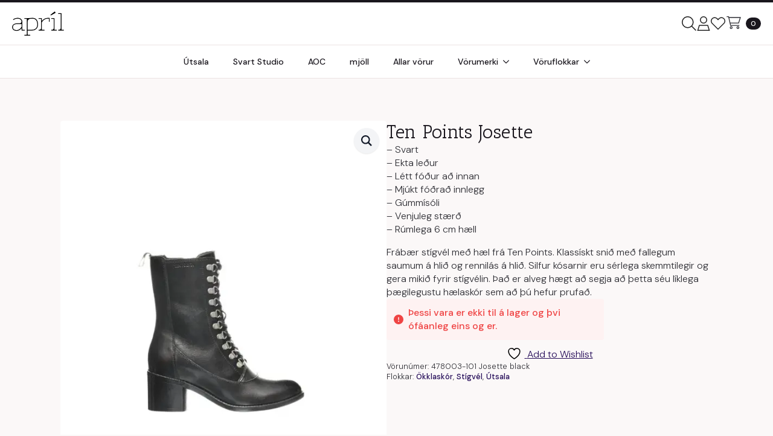

--- FILE ---
content_type: text/html; charset=UTF-8
request_url: https://aprilskor.is/vara/ten-points-josette-2/
body_size: 23108
content:
    <!doctype html>
    <html lang="is">

    <head>
        <meta charset="UTF-8">
        <meta name="viewport" content="width=device-width, initial-scale=1">
                    <link rel='stylesheet' href='https://aprilskor.is/wp-content/plugins/breakdance/plugin/themeless/normalize.min.css'>
                				<script>document.documentElement.className = document.documentElement.className + ' yes-js js_active js'</script>
			<title>Ten Points Josette  - Apríl skór</title>
<meta name='robots' content='max-image-preview:large' />
<script type='application/javascript'  id='pys-version-script'>console.log('PixelYourSite Free version 11.1.5.2');</script>
<link rel="alternate" title="oEmbed (JSON)" type="application/json+oembed" href="https://aprilskor.is/wp-json/oembed/1.0/embed?url=https%3A%2F%2Faprilskor.is%2Fvara%2Ften-points-josette-2%2F" />
<link rel="alternate" title="oEmbed (XML)" type="text/xml+oembed" href="https://aprilskor.is/wp-json/oembed/1.0/embed?url=https%3A%2F%2Faprilskor.is%2Fvara%2Ften-points-josette-2%2F&#038;format=xml" />
		<style>
			.lazyload,
			.lazyloading {
				max-width: 100%;
			}
		</style>
		<style id='wp-img-auto-sizes-contain-inline-css' type='text/css'>
img:is([sizes=auto i],[sizes^="auto," i]){contain-intrinsic-size:3000px 1500px}
/*# sourceURL=wp-img-auto-sizes-contain-inline-css */
</style>
<link rel='stylesheet' id='jquery-selectBox-css' href='https://aprilskor.is/wp-content/plugins/yith-woocommerce-wishlist-premium/assets/css/jquery.selectBox.css?ver=1.2.0' type='text/css' media='all' />
<link rel='stylesheet' id='yith-wcwl-font-awesome-css' href='https://aprilskor.is/wp-content/plugins/yith-woocommerce-wishlist-premium/assets/css/font-awesome.css?ver=4.7.0' type='text/css' media='all' />
<link rel='stylesheet' id='woocommerce_prettyPhoto_css-css' href='//aprilskor.is/wp-content/plugins/woocommerce/assets/css/prettyPhoto.css?ver=3.1.6' type='text/css' media='all' />
<link rel='stylesheet' id='yith-wcwl-main-css' href='https://aprilskor.is/wp-content/plugins/yith-woocommerce-wishlist-premium/assets/css/style.css?ver=4.11.0' type='text/css' media='all' />
<style id='yith-wcwl-main-inline-css' type='text/css'>
 :root { --rounded-corners-radius: 16px; --add-to-cart-rounded-corners-radius: 16px; --color-share-button-color: #fff; --color-share-button-color-hover: #fff; --feedback-duration: 3s; --modal-colors-overlay: #0000004d; --modal-colors-icon: #007565; --modal-colors-primary-button: #007565; --modal-colors-primary-button-hover: #007565; --modal-colors-primary-button-text: #fff; --modal-colors-primary-button-text-hover: #fff; --modal-colors-secondary-button: #e8e8e8; --modal-colors-secondary-button-hover: #d8d8d8; --modal-colors-secondary-button-text: #777; --modal-colors-secondary-button-text-hover: #777; --color-ask-an-estimate-background: #333333; --color-ask-an-estimate-text: #FFFFFF; --color-ask-an-estimate-border: #333333; --color-ask-an-estimate-background-hover: #4F4F4F; --color-ask-an-estimate-text-hover: #FFFFFF; --color-ask-an-estimate-border-hover: #4F4F4F; --ask-an-estimate-rounded-corners-radius: 16px; --tooltip-color-background: #333333e6; --tooltip-color-text: #fff } 
 :root { --rounded-corners-radius: 16px; --add-to-cart-rounded-corners-radius: 16px; --color-share-button-color: #fff; --color-share-button-color-hover: #fff; --feedback-duration: 3s; --modal-colors-overlay: #0000004d; --modal-colors-icon: #007565; --modal-colors-primary-button: #007565; --modal-colors-primary-button-hover: #007565; --modal-colors-primary-button-text: #fff; --modal-colors-primary-button-text-hover: #fff; --modal-colors-secondary-button: #e8e8e8; --modal-colors-secondary-button-hover: #d8d8d8; --modal-colors-secondary-button-text: #777; --modal-colors-secondary-button-text-hover: #777; --color-ask-an-estimate-background: #333333; --color-ask-an-estimate-text: #FFFFFF; --color-ask-an-estimate-border: #333333; --color-ask-an-estimate-background-hover: #4F4F4F; --color-ask-an-estimate-text-hover: #FFFFFF; --color-ask-an-estimate-border-hover: #4F4F4F; --ask-an-estimate-rounded-corners-radius: 16px; --tooltip-color-background: #333333e6; --tooltip-color-text: #fff } 
 :root { --rounded-corners-radius: 16px; --add-to-cart-rounded-corners-radius: 16px; --color-share-button-color: #fff; --color-share-button-color-hover: #fff; --feedback-duration: 3s; --modal-colors-overlay: #0000004d; --modal-colors-icon: #007565; --modal-colors-primary-button: #007565; --modal-colors-primary-button-hover: #007565; --modal-colors-primary-button-text: #fff; --modal-colors-primary-button-text-hover: #fff; --modal-colors-secondary-button: #e8e8e8; --modal-colors-secondary-button-hover: #d8d8d8; --modal-colors-secondary-button-text: #777; --modal-colors-secondary-button-text-hover: #777; --color-ask-an-estimate-background: #333333; --color-ask-an-estimate-text: #FFFFFF; --color-ask-an-estimate-border: #333333; --color-ask-an-estimate-background-hover: #4F4F4F; --color-ask-an-estimate-text-hover: #FFFFFF; --color-ask-an-estimate-border-hover: #4F4F4F; --ask-an-estimate-rounded-corners-radius: 16px; --tooltip-color-background: #333333e6; --tooltip-color-text: #fff } 
/*# sourceURL=yith-wcwl-main-inline-css */
</style>
<link rel='stylesheet' id='sbi_styles-css' href='https://aprilskor.is/wp-content/plugins/instagram-feed-pro/css/sbi-styles.min.css?ver=6.9.0' type='text/css' media='all' />
<link rel='stylesheet' id='tvgexpress-css' href='https://aprilskor.is/wp-content/plugins/tvg-xpress/public/css/tvgexpress-public.css?ver=2.2.5' type='text/css' media='all' />
<link rel='stylesheet' id='photoswipe-css' href='https://aprilskor.is/wp-content/plugins/woocommerce/assets/css/photoswipe/photoswipe.min.css?ver=10.4.3' type='text/css' media='all' />
<link rel='stylesheet' id='photoswipe-default-skin-css' href='https://aprilskor.is/wp-content/plugins/woocommerce/assets/css/photoswipe/default-skin/default-skin.min.css?ver=10.4.3' type='text/css' media='all' />
<link rel='stylesheet' id='searchwp-live-search-css' href='https://aprilskor.is/wp-content/plugins/searchwp-live-ajax-search/assets/styles/style.min.css?ver=1.8.7' type='text/css' media='all' />
<style id='searchwp-live-search-inline-css' type='text/css'>
.searchwp-live-search-result .searchwp-live-search-result--title a {
  font-size: 16px;
}
.searchwp-live-search-result .searchwp-live-search-result--price {
  font-size: 14px;
}
.searchwp-live-search-result .searchwp-live-search-result--add-to-cart .button {
  font-size: 14px;
}

/*# sourceURL=searchwp-live-search-inline-css */
</style>
<link rel='stylesheet' id='ywdpd_owl-css' href='https://aprilskor.is/wp-content/plugins/yith-woocommerce-dynamic-pricing-and-discounts-premium/assets/css/owl/owl.carousel.min.css?ver=4.26.0' type='text/css' media='all' />
<link rel='stylesheet' id='yith_ywdpd_frontend-css' href='https://aprilskor.is/wp-content/plugins/yith-woocommerce-dynamic-pricing-and-discounts-premium/assets/css/frontend.css?ver=4.26.0' type='text/css' media='all' />
<script type="text/template" id="tmpl-variation-template">
	<div class="woocommerce-variation-description">{{{ data.variation.variation_description }}}</div>
	<div class="woocommerce-variation-price">{{{ data.variation.price_html }}}</div>
	<div class="woocommerce-variation-availability">{{{ data.variation.availability_html }}}</div>
</script>
<script type="text/template" id="tmpl-unavailable-variation-template">
	<p role="alert">Afsakið, þessi vara er ekki í boði.  Vinsamlegast veldu aðra vörusamsetningu.</p>
</script>
<script type="text/javascript" id="jquery-core-js-extra">
/* <![CDATA[ */
var pysFacebookRest = {"restApiUrl":"https://aprilskor.is/wp-json/pys-facebook/v1/event","debug":""};
//# sourceURL=jquery-core-js-extra
/* ]]> */
</script>
<script type="text/javascript" src="https://aprilskor.is/wp-includes/js/jquery/jquery.min.js?ver=3.7.1" id="jquery-core-js"></script>
<script type="text/javascript" src="https://aprilskor.is/wp-includes/js/jquery/jquery-migrate.min.js?ver=3.4.1" id="jquery-migrate-js"></script>
<script type="text/javascript" src="https://aprilskor.is/wp-content/plugins/tvg-xpress/public/js/tvgexpress-public.js?ver=2.2.5" id="tvgexpress-js"></script>
<script type="text/javascript" src="https://aprilskor.is/wp-includes/js/underscore.min.js?ver=1.13.7" id="underscore-js"></script>
<script type="text/javascript" id="wp-util-js-extra">
/* <![CDATA[ */
var _wpUtilSettings = {"ajax":{"url":"/wp-admin/admin-ajax.php"}};
//# sourceURL=wp-util-js-extra
/* ]]> */
</script>
<script type="text/javascript" src="https://aprilskor.is/wp-includes/js/wp-util.min.js?ver=6.9" id="wp-util-js"></script>
<script type="text/javascript" src="https://aprilskor.is/wp-content/plugins/woocommerce/assets/js/jquery-blockui/jquery.blockUI.min.js?ver=2.7.0-wc.10.4.3" id="wc-jquery-blockui-js" defer="defer" data-wp-strategy="defer"></script>
<script type="text/javascript" id="wc-add-to-cart-variation-js-extra">
/* <![CDATA[ */
var wc_add_to_cart_variation_params = {"wc_ajax_url":"/?wc-ajax=%%endpoint%%","i18n_no_matching_variations_text":"Afsaki\u00f0, engar v\u00f6rur samr\u00e6mast valinu \u00fe\u00ednu.  Vinsamlegast veldu a\u00f0rar v\u00f6rur.","i18n_make_a_selection_text":"Veldu einhverjar v\u00f6ru\u00fatf\u00e6rslur \u00e1\u00f0ur en \u00fe\u00fa setur \u00feessa v\u00f6ru \u00ed k\u00f6rfuna.","i18n_unavailable_text":"Afsaki\u00f0, \u00feessi vara er ekki \u00ed bo\u00f0i.  Vinsamlegast veldu a\u00f0ra v\u00f6rusamsetningu.","i18n_reset_alert_text":"Your selection has been reset. Please select some product options before adding this product to your cart."};
//# sourceURL=wc-add-to-cart-variation-js-extra
/* ]]> */
</script>
<script type="text/javascript" src="https://aprilskor.is/wp-content/plugins/woocommerce/assets/js/frontend/add-to-cart-variation.min.js?ver=10.4.3" id="wc-add-to-cart-variation-js" defer="defer" data-wp-strategy="defer"></script>
<script type="text/javascript" id="wc-add-to-cart-js-extra">
/* <![CDATA[ */
var wc_add_to_cart_params = {"ajax_url":"/wp-admin/admin-ajax.php","wc_ajax_url":"/?wc-ajax=%%endpoint%%","i18n_view_cart":"Sko\u00f0a k\u00f6rfu","cart_url":"https://aprilskor.is/karfa/","is_cart":"","cart_redirect_after_add":"yes"};
//# sourceURL=wc-add-to-cart-js-extra
/* ]]> */
</script>
<script type="text/javascript" src="https://aprilskor.is/wp-content/plugins/woocommerce/assets/js/frontend/add-to-cart.min.js?ver=10.4.3" id="wc-add-to-cart-js" defer="defer" data-wp-strategy="defer"></script>
<script type="text/javascript" src="https://aprilskor.is/wp-content/plugins/woocommerce/assets/js/zoom/jquery.zoom.min.js?ver=1.7.21-wc.10.4.3" id="wc-zoom-js" defer="defer" data-wp-strategy="defer"></script>
<script type="text/javascript" src="https://aprilskor.is/wp-content/plugins/woocommerce/assets/js/flexslider/jquery.flexslider.min.js?ver=2.7.2-wc.10.4.3" id="wc-flexslider-js" defer="defer" data-wp-strategy="defer"></script>
<script type="text/javascript" src="https://aprilskor.is/wp-content/plugins/woocommerce/assets/js/photoswipe/photoswipe.min.js?ver=4.1.1-wc.10.4.3" id="wc-photoswipe-js" defer="defer" data-wp-strategy="defer"></script>
<script type="text/javascript" src="https://aprilskor.is/wp-content/plugins/woocommerce/assets/js/photoswipe/photoswipe-ui-default.min.js?ver=4.1.1-wc.10.4.3" id="wc-photoswipe-ui-default-js" defer="defer" data-wp-strategy="defer"></script>
<script type="text/javascript" id="wc-single-product-js-extra">
/* <![CDATA[ */
var wc_single_product_params = {"i18n_required_rating_text":"Gef\u00f0u einkunn","i18n_rating_options":["1 of 5 stars","2 of 5 stars","3 of 5 stars","4 of 5 stars","5 of 5 stars"],"i18n_product_gallery_trigger_text":"View full-screen image gallery","review_rating_required":"yes","flexslider":{"rtl":false,"animation":"slide","smoothHeight":true,"directionNav":false,"controlNav":"thumbnails","slideshow":false,"animationSpeed":500,"animationLoop":false,"allowOneSlide":false},"zoom_enabled":"1","zoom_options":[],"photoswipe_enabled":"1","photoswipe_options":{"shareEl":false,"closeOnScroll":false,"history":false,"hideAnimationDuration":0,"showAnimationDuration":0},"flexslider_enabled":"1"};
//# sourceURL=wc-single-product-js-extra
/* ]]> */
</script>
<script type="text/javascript" src="https://aprilskor.is/wp-content/plugins/woocommerce/assets/js/frontend/single-product.min.js?ver=10.4.3" id="wc-single-product-js" defer="defer" data-wp-strategy="defer"></script>
<script type="text/javascript" src="https://aprilskor.is/wp-content/plugins/woocommerce/assets/js/js-cookie/js.cookie.min.js?ver=2.1.4-wc.10.4.3" id="wc-js-cookie-js" defer="defer" data-wp-strategy="defer"></script>
<script type="text/javascript" id="woocommerce-js-extra">
/* <![CDATA[ */
var woocommerce_params = {"ajax_url":"/wp-admin/admin-ajax.php","wc_ajax_url":"/?wc-ajax=%%endpoint%%","i18n_password_show":"Show password","i18n_password_hide":"Hide password"};
//# sourceURL=woocommerce-js-extra
/* ]]> */
</script>
<script type="text/javascript" src="https://aprilskor.is/wp-content/plugins/woocommerce/assets/js/frontend/woocommerce.min.js?ver=10.4.3" id="woocommerce-js" defer="defer" data-wp-strategy="defer"></script>
<script type="text/javascript" src="https://aprilskor.is/wp-content/plugins/pixelyoursite/dist/scripts/jquery.bind-first-0.2.3.min.js?ver=0.2.3" id="jquery-bind-first-js"></script>
<script type="text/javascript" src="https://aprilskor.is/wp-content/plugins/pixelyoursite/dist/scripts/js.cookie-2.1.3.min.js?ver=2.1.3" id="js-cookie-pys-js"></script>
<script type="text/javascript" src="https://aprilskor.is/wp-content/plugins/pixelyoursite/dist/scripts/tld.min.js?ver=2.3.1" id="js-tld-js"></script>
<script type="text/javascript" id="pys-js-extra">
/* <![CDATA[ */
var pysOptions = {"staticEvents":{"facebook":{"woo_view_content":[{"delay":0,"type":"static","name":"ViewContent","pixelIds":["367973624802240"],"eventID":"a8a7e314-6564-42cc-b021-779a8a66f61d","params":{"content_ids":["23777"],"content_type":"product_group","content_name":"Ten Points Josette","category_name":"\u00d6kklask\u00f3r, St\u00edgv\u00e9l, \u00datsala","value":"0","currency":"ISK","contents":[{"id":"23777","quantity":1}],"product_price":"0","page_title":"Ten Points Josette","post_type":"product","post_id":23777,"plugin":"PixelYourSite","user_role":"guest","event_url":"aprilskor.is/vara/ten-points-josette-2/"},"e_id":"woo_view_content","ids":[],"hasTimeWindow":false,"timeWindow":0,"woo_order":"","edd_order":""}],"init_event":[{"delay":0,"type":"static","ajaxFire":false,"name":"PageView","pixelIds":["367973624802240"],"eventID":"e7f80217-1b33-4007-9006-ce764c5b4648","params":{"page_title":"Ten Points Josette","post_type":"product","post_id":23777,"plugin":"PixelYourSite","user_role":"guest","event_url":"aprilskor.is/vara/ten-points-josette-2/"},"e_id":"init_event","ids":[],"hasTimeWindow":false,"timeWindow":0,"woo_order":"","edd_order":""}]}},"dynamicEvents":{"automatic_event_form":{"facebook":{"delay":0,"type":"dyn","name":"Form","pixelIds":["367973624802240"],"eventID":"38beb015-3b93-4415-8f17-35f9961176d9","params":{"page_title":"Ten Points Josette","post_type":"product","post_id":23777,"plugin":"PixelYourSite","user_role":"guest","event_url":"aprilskor.is/vara/ten-points-josette-2/"},"e_id":"automatic_event_form","ids":[],"hasTimeWindow":false,"timeWindow":0,"woo_order":"","edd_order":""}},"automatic_event_download":{"facebook":{"delay":0,"type":"dyn","name":"Download","extensions":["","doc","exe","js","pdf","ppt","tgz","zip","xls"],"pixelIds":["367973624802240"],"eventID":"4097732f-b9b8-4dfa-b9d2-2a3be1d6df53","params":{"page_title":"Ten Points Josette","post_type":"product","post_id":23777,"plugin":"PixelYourSite","user_role":"guest","event_url":"aprilskor.is/vara/ten-points-josette-2/"},"e_id":"automatic_event_download","ids":[],"hasTimeWindow":false,"timeWindow":0,"woo_order":"","edd_order":""}},"automatic_event_comment":{"facebook":{"delay":0,"type":"dyn","name":"Comment","pixelIds":["367973624802240"],"eventID":"362e3cb5-dd76-4a63-bd09-6eac43023877","params":{"page_title":"Ten Points Josette","post_type":"product","post_id":23777,"plugin":"PixelYourSite","user_role":"guest","event_url":"aprilskor.is/vara/ten-points-josette-2/"},"e_id":"automatic_event_comment","ids":[],"hasTimeWindow":false,"timeWindow":0,"woo_order":"","edd_order":""}}},"triggerEvents":[],"triggerEventTypes":[],"facebook":{"pixelIds":["367973624802240"],"advancedMatching":[],"advancedMatchingEnabled":true,"removeMetadata":false,"wooVariableAsSimple":false,"serverApiEnabled":true,"wooCRSendFromServer":false,"send_external_id":null,"enabled_medical":false,"do_not_track_medical_param":["event_url","post_title","page_title","landing_page","content_name","categories","category_name","tags"],"meta_ldu":false},"debug":"","siteUrl":"https://aprilskor.is","ajaxUrl":"https://aprilskor.is/wp-admin/admin-ajax.php","ajax_event":"3f97ff8a30","enable_remove_download_url_param":"1","cookie_duration":"7","last_visit_duration":"60","enable_success_send_form":"","ajaxForServerEvent":"1","ajaxForServerStaticEvent":"1","useSendBeacon":"1","send_external_id":"1","external_id_expire":"180","track_cookie_for_subdomains":"1","google_consent_mode":"1","gdpr":{"ajax_enabled":false,"all_disabled_by_api":false,"facebook_disabled_by_api":false,"analytics_disabled_by_api":false,"google_ads_disabled_by_api":false,"pinterest_disabled_by_api":false,"bing_disabled_by_api":false,"reddit_disabled_by_api":false,"externalID_disabled_by_api":false,"facebook_prior_consent_enabled":true,"analytics_prior_consent_enabled":true,"google_ads_prior_consent_enabled":null,"pinterest_prior_consent_enabled":true,"bing_prior_consent_enabled":true,"cookiebot_integration_enabled":false,"cookiebot_facebook_consent_category":"marketing","cookiebot_analytics_consent_category":"statistics","cookiebot_tiktok_consent_category":"marketing","cookiebot_google_ads_consent_category":"marketing","cookiebot_pinterest_consent_category":"marketing","cookiebot_bing_consent_category":"marketing","consent_magic_integration_enabled":false,"real_cookie_banner_integration_enabled":false,"cookie_notice_integration_enabled":false,"cookie_law_info_integration_enabled":false,"analytics_storage":{"enabled":true,"value":"granted","filter":false},"ad_storage":{"enabled":true,"value":"granted","filter":false},"ad_user_data":{"enabled":true,"value":"granted","filter":false},"ad_personalization":{"enabled":true,"value":"granted","filter":false}},"cookie":{"disabled_all_cookie":false,"disabled_start_session_cookie":false,"disabled_advanced_form_data_cookie":false,"disabled_landing_page_cookie":false,"disabled_first_visit_cookie":false,"disabled_trafficsource_cookie":false,"disabled_utmTerms_cookie":false,"disabled_utmId_cookie":false},"tracking_analytics":{"TrafficSource":"direct","TrafficLanding":"undefined","TrafficUtms":[],"TrafficUtmsId":[]},"GATags":{"ga_datalayer_type":"default","ga_datalayer_name":"dataLayerPYS"},"woo":{"enabled":true,"enabled_save_data_to_orders":true,"addToCartOnButtonEnabled":true,"addToCartOnButtonValueEnabled":true,"addToCartOnButtonValueOption":"price","singleProductId":23777,"removeFromCartSelector":"form.woocommerce-cart-form .remove","addToCartCatchMethod":"add_cart_hook","is_order_received_page":false,"containOrderId":false},"edd":{"enabled":false},"cache_bypass":"1769017504"};
//# sourceURL=pys-js-extra
/* ]]> */
</script>
<script type="text/javascript" src="https://aprilskor.is/wp-content/plugins/pixelyoursite/dist/scripts/public.js?ver=11.1.5.2" id="pys-js"></script>
<script type="text/javascript" id="wc-cart-fragments-js-extra">
/* <![CDATA[ */
var wc_cart_fragments_params = {"ajax_url":"/wp-admin/admin-ajax.php","wc_ajax_url":"/?wc-ajax=%%endpoint%%","cart_hash_key":"wc_cart_hash_78ad10ea5eb9325c949400374cf7ee10","fragment_name":"wc_fragments_78ad10ea5eb9325c949400374cf7ee10","request_timeout":"5000"};
//# sourceURL=wc-cart-fragments-js-extra
/* ]]> */
</script>
<script type="text/javascript" src="https://aprilskor.is/wp-content/plugins/woocommerce/assets/js/frontend/cart-fragments.min.js?ver=10.4.3" id="wc-cart-fragments-js" defer="defer" data-wp-strategy="defer"></script>
		<script>
			document.documentElement.className = document.documentElement.className.replace('no-js', 'js');
		</script>
				<style>
			.no-js img.lazyload {
				display: none;
			}

			figure.wp-block-image img.lazyloading {
				min-width: 150px;
			}

			.lazyload,
			.lazyloading {
				--smush-placeholder-width: 100px;
				--smush-placeholder-aspect-ratio: 1/1;
				width: var(--smush-image-width, var(--smush-placeholder-width)) !important;
				aspect-ratio: var(--smush-image-aspect-ratio, var(--smush-placeholder-aspect-ratio)) !important;
			}

						.lazyload, .lazyloading {
				opacity: 0;
			}

			.lazyloaded {
				opacity: 1;
				transition: opacity 400ms;
				transition-delay: 0ms;
			}

					</style>
			<noscript><style>.woocommerce-product-gallery{ opacity: 1 !important; }</style></noscript>
						<!-- Google Analytics tracking code output by Beehive Analytics Pro -->
						<script async src="https://www.googletagmanager.com/gtag/js?id=G-BZTECNR4S4&l=beehiveDataLayer"></script>
		<script>
						window.beehiveDataLayer = window.beehiveDataLayer || [];
			function beehive_ga() {beehiveDataLayer.push(arguments);}
			beehive_ga('js', new Date())
						beehive_ga('config', 'G-BZTECNR4S4', {
				'anonymize_ip': false,
				'allow_google_signals': false,
			})
					</script>
		<link rel="canonical" href="https://aprilskor.is/vara/ten-points-josette-2/" />
<meta name="description" content="- Svart - Ekta leður - Létt fóður að innan - Mjúkt fóðrað innlegg - Gúmmísóli - Venjuleg stærð - Rúmlega 6 cm hæll Frábær stígvél með hæl frá Ten Points. Kl ..." />
<script type="application/ld+json">{"@context":"https:\/\/schema.org","@graph":[{"@type":"Organization","@id":"https:\/\/aprilskor.is\/#schema-publishing-organization","url":"https:\/\/aprilskor.is","name":"Apr\u00edl sk\u00f3r ehf","logo":{"@type":"ImageObject","@id":"https:\/\/aprilskor.is\/#schema-organization-logo","url":"https:\/\/aprilskor.is\/wp-content\/uploads\/2018\/04\/Johann-Logo2-Final-01.jpg","height":60,"width":60}},{"@type":"WebSite","@id":"https:\/\/aprilskor.is\/#schema-website","url":"https:\/\/aprilskor.is","name":"Apr\u00edl sk\u00f3r","encoding":"UTF-8","potentialAction":{"@type":"SearchAction","target":"https:\/\/aprilskor.is\/search\/{search_term_string}\/","query-input":"required name=search_term_string"}},{"@type":"BreadcrumbList","@id":"https:\/\/aprilskor.is\/vara\/ten-points-josette-2?page&product=ten-points-josette-2&post_type=product&name=ten-points-josette-2\/#breadcrumb","itemListElement":[{"@type":"ListItem","position":1,"name":"Home","item":"https:\/\/aprilskor.is"},{"@type":"ListItem","position":2,"name":"Allar v\u00f6rur","item":"https:\/\/aprilskor.is\/verslun\/"},{"@type":"ListItem","position":3,"name":"Ten Points Josette"}]},{"@type":"Person","@id":"https:\/\/aprilskor.is\/author\/aprilskor\/#schema-author","name":"Tinna Dav\u00ed\u00f0sd\u00f3ttir","url":"https:\/\/aprilskor.is\/author\/aprilskor\/"}]}</script>
<meta name="twitter:card" content="summary_large_image" />
<meta name="twitter:title" content="Ten Points Josette - Apríl skór" />
<meta name="twitter:description" content="- Svart - Ekta leður - Létt fóður að innan - Mjúkt fóðrað innlegg - Gúmmísóli - Venjuleg stærð - Rúmlega 6 cm hæll Frábær stígvél með hæl frá Ten Points. Kl ..." />
<meta name="twitter:image" content="https://aprilskor.is/wp-content/uploads/2019/08/478003-101.jpg" />
<!-- /SEO -->
<link rel="icon" href="https://aprilskor.is/wp-content/uploads/2020/05/cropped-aprilicon2-32x32.jpg" sizes="32x32" />
<link rel="icon" href="https://aprilskor.is/wp-content/uploads/2020/05/cropped-aprilicon2-192x192.jpg" sizes="192x192" />
<link rel="apple-touch-icon" href="https://aprilskor.is/wp-content/uploads/2020/05/cropped-aprilicon2-180x180.jpg" />
<meta name="msapplication-TileImage" content="https://aprilskor.is/wp-content/uploads/2020/05/cropped-aprilicon2-270x270.jpg" />
<!-- [HEADER ASSETS] -->
<link rel="stylesheet" href="https://aprilskor.is/wp-content/plugins/breakdance/subplugins/breakdance-woocommerce/css/breakdance-woocommerce.css" />

<link rel="stylesheet" href="https://aprilskor.is/wp-content/plugins/breakdance/plugin/animations/entrance/css/entrance.css?bd_ver=2.6.1" />
<link rel="stylesheet" href="https://aprilskor.is/wp-content/plugins/breakdance/subplugins/breakdance-elements/dependencies-files/awesome-menu@1/awesome-menu.css?bd_ver=2.6.1" />
<link rel="stylesheet" href="https://aprilskor.is/wp-content/plugins/breakdance/subplugins/breakdance-elements/dependencies-files/custom-tabs@1/tabs.css?bd_ver=2.6.1" />
<link rel="stylesheet" href="https://aprilskor.is/wp-content/plugins/breakdance/subplugins/breakdance-elements/dependencies-files/popups@1/popups.css?bd_ver=2.6.1" />
<link rel="stylesheet" href="https://fonts.googleapis.com/css2?family=DM Sans:ital,wght@0,100;0,200;0,300;0,400;0,500;0,600;0,700;0,800;0,900;1,100;1,200;1,300;1,400;1,500;1,600;1,700;1,800;1,900&family=Antic Slab:ital,wght@0,100;0,200;0,300;0,400;0,500;0,600;0,700;0,800;0,900;1,100;1,200;1,300;1,400;1,500;1,600;1,700;1,800;1,900&display=swap" />

<link rel="stylesheet" href="https://aprilskor.is/wp-content/uploads/breakdance/css/post-66405-defaults.css?v=def752be9fbe4c79986ec5c6729480ce" />

<link rel="stylesheet" href="https://aprilskor.is/wp-content/uploads/breakdance/css/post-64499-defaults.css?v=e37b7f4fbe110e958ef47bbf7c518818" />

<link rel="stylesheet" href="https://aprilskor.is/wp-content/uploads/breakdance/css/post-66407-defaults.css?v=ec9f4d81fba5f49dc8d500c6c5287117" />

<link rel="stylesheet" href="https://aprilskor.is/wp-content/uploads/breakdance/css/post-66416-defaults.css?v=335f35bb0ae00677cfdb32bc842b6cf0" />

<link rel="stylesheet" href="https://aprilskor.is/wp-content/uploads/breakdance/css/global-settings.css?v=2b60533a54eb16c7cdcfce7a6acc1775" />

<link rel="stylesheet" href="https://aprilskor.is/wp-content/uploads/breakdance/css/presets.css?v=17b90e4b49286a4de61e53b5150dd506" />

<link rel="stylesheet" href="https://aprilskor.is/wp-content/uploads/breakdance/css/post-66405.css?v=0703fb207195f5ca7ea4faf09aeffd8a" />

<link rel="stylesheet" href="https://aprilskor.is/wp-content/uploads/breakdance/css/post-64499.css?v=696ea8dafe8d090a709525882775db85" />

<link rel="stylesheet" href="https://aprilskor.is/wp-content/uploads/breakdance/css/post-66407.css?v=0f33b223d0b41a11224f0c738d24fa91" />

<link rel="stylesheet" href="https://aprilskor.is/wp-content/uploads/breakdance/css/post-66416.css?v=338e007ae07bfec03745557342b068a7" />
<!-- [/EOF HEADER ASSETS] -->
    </head>
    
    <body class="wp-singular product-template-default single single-product postid-23777 wp-theme-breakdance-zero breakdance theme-breakdance-zero woocommerce woocommerce-page woocommerce-no-js">
            <header class="bde-header-builder-66405-100 bde-header-builder bde-header-builder--sticky bde-header-builder--sticky-scroll-slide">

<div class="bde-header-builder__container"><div class="bde-div-66405-101 bde-div" data-entrance="slideDown">
  
  
	



<a class="bde-container-link-66405-102 bde-container-link breakdance-link" href="https://aprilskor.is" target="_self" data-type="url">
  
  
	



<img class="bde-image2-66405-103 bde-image2 lazyload" data-src="https://aprilskor.is/wp-content/uploads/2025/03/April_Logo_s.png" data-srcset="https://aprilskor.is/wp-content/uploads/2025/03/April_Logo_s.png 320w, https://aprilskor.is/wp-content/uploads/2025/03/April_Logo_s-300x139.png 300w" data-sizes="(max-width: 320px) 100vw, 320px" src="[data-uri]" style="--smush-placeholder-width: 320px; --smush-placeholder-aspect-ratio: 320/148;">

</a><div class="bde-div-66405-104 bde-div">
  
  
	



<div class="bde-icon-66405-105 bde-icon searchwp-modal-form-trigger-el">

    
                    
            
                           
                       
                 

    
    
    
                    
    
    <a class="breakdance-link bde-icon-icon breakdance-icon-atom" href="#" target="_self" data-type="action"  data-action='{"type":"popup","popupOptions":{"popupId":"66416","popupAction":"open"}}' >

    
                    <svg xmlns="http://www.w3.org/2000/svg" viewBox="0 0 512 512"><!--!Font Awesome Pro 6.7.1 by @fontawesome - https://fontawesome.com License - https://fontawesome.com/license (Commercial License) Copyright 2024 Fonticons, Inc.--><path fill="#222222" d="M384 208A176 176 0 1 0 32 208a176 176 0 1 0 352 0zM343.3 366C307 397.2 259.7 416 208 416C93.1 416 0 322.9 0 208S93.1 0 208 0S416 93.1 416 208c0 51.7-18.8 99-50 135.3L510.5 487.9l-22.6 22.6L343.3 366z"/></svg>
        
        
        
                </a>

    


</div><div class="bde-icon-66405-106 bde-icon">

    
                    
            
            

    
    
    
    
    
    <a class="breakdance-link bde-icon-icon breakdance-icon-atom" href="https://aprilskor.is/min-sida/" target="_self" data-type="url"  >

    
                    <svg xmlns="http://www.w3.org/2000/svg" viewBox="0 0 448 512"><!--!Font Awesome Pro 6.7.1 by @fontawesome - https://fontawesome.com License - https://fontawesome.com/license (Commercial License) Copyright 2024 Fonticons, Inc.--><path fill="#222222" d="M320 128a96 96 0 1 0 -192 0 96 96 0 1 0 192 0zM96 128a128 128 0 1 1 256 0A128 128 0 1 1 96 128zM43.3 480l361.3 0L360.4 336 87.6 336 43.3 480zM64 304l320 0 54.2 176 9.8 32-33.5 0-381 0L0 512l9.8-32L64 304z"/></svg>
        
        
        
                </a>

    


</div><div class="bde-icon-66405-107 bde-icon">

    
                    
            
            

    
    
    
    
    
    <a class="breakdance-link bde-icon-icon breakdance-icon-atom" href="https://aprilskor.is/oskalisti/" target="_self" data-type="url"  >

    
                    <svg xmlns="http://www.w3.org/2000/svg" viewBox="0 0 512 512"><!--!Font Awesome Pro 6.7.1 by @fontawesome - https://fontawesome.com License - https://fontawesome.com/license (Commercial License) Copyright 2024 Fonticons, Inc.--><path fill="#222222" d="M256 141.3l-22.6-22.6L209.1 94.4C189.7 74.9 163.3 64 135.8 64C78.5 64 32 110.5 32 167.8c0 27.5 10.9 53.9 30.4 73.4l24.2 24.2L256 434.8 425.4 265.4l24.2-24.2c19.5-19.5 30.4-45.9 30.4-73.4C480 110.5 433.5 64 376.2 64c-27.5 0-53.9 10.9-73.4 30.4l-24.2 24.2L256 141.3zm22.6 316.1L256 480l-22.6-22.6L64 288 39.8 263.8C14.3 238.3 0 203.8 0 167.8C0 92.8 60.8 32 135.8 32c36 0 70.5 14.3 96 39.8l1.6 1.6L256 96l22.6-22.6 1.6-1.6c25.5-25.5 60-39.8 96-39.8C451.2 32 512 92.8 512 167.8c0 36-14.3 70.5-39.8 96L448 288 278.6 457.4z"/></svg>
        
        
        
                </a>

    


</div><div class="bde-mini-cart-66405-108 bde-mini-cart breakdance-woocommerce">
    <a class="bde-mini-cart-toggle" href="https://aprilskor.is/karfa/" aria-label="Skoða körfu" >
        <span class="bde-mini-cart-toggle__subtotal" data-count='0'><span class="woocommerce-Price-amount amount"><bdi>0<span class="woocommerce-Price-currencySymbol">kr.</span></bdi></span></span>
        <span class="bde-mini-cart-toggle__icon"></span>
        <span class="bde-mini-cart-toggle__counter" data-count='0'>0</span>
    </a>

    <div class="bde-mini-cart-offcanvas bde-mini-cart-offcanvas--dropdown bde-mini-cart-offcanvas--primary-checkout bde-mini-cart-offcanvas--left">
        <div class="bde-mini-cart-offcanvas-body">
            <div class="bde-mini-cart-offcanvas-topbar">
                <p class="bde-mini-cart-offcanvas-title bde-h6">Karfa</p>
                <button class="bde-mini-cart-offcanvas__close-button">×</button>
            </div>

            
            <div class="widget_shopping_cart_content">
                

    <p class="woocommerce-mini-cart__empty-message">Engin vara í körfu.</p>


            </div>

                            <a class="bde-mini-cart-continue-link" href="https://aprilskor.is/verslun/">
                    Halda áfram að versla                </a>
            
                    </div>

        <span class="bde-mini-cart-offcanvas-overlay"></span>
    </div>

</div><div class="bde-wp-menu-66405-109 bde-wp-menu">


      
        
    <nav class="breakdance-menu breakdance-menu--collapse  breakdance-menu--active-styles breakdance-menu--active-underline  ">
    <button class="breakdance-menu-toggle breakdance-menu-toggle--squeeze" type="button" aria-label="Open Menu" aria-expanded="false" aria-controls="menu-109">
                  <span class="breakdance-menu-toggle-icon">
            <span class="breakdance-menu-toggle-lines"></span>
          </span>
            </button>
    
  <ul class="breakdance-menu-list" id="menu-109">
              
  
    <li id="menu-item-4539" class="menu-item menu-item-type-taxonomy menu-item-object-product_cat current-product-ancestor current-menu-parent current-product-parent menu-item-4539 breakdance-menu-item"><a href="https://aprilskor.is/voruflokkar/utsala/" class="breakdance-menu-link">Útsala</a></li>
<li id="menu-item-60912" class="menu-item menu-item-type-taxonomy menu-item-object-product_cat menu-item-60912 breakdance-menu-item"><a href="https://aprilskor.is/voruflokkar/svartstudio/" class="breakdance-menu-link">Svart Studio</a></li>
<li id="menu-item-39557" class="menu-item menu-item-type-custom menu-item-object-custom menu-item-39557 breakdance-menu-item"><a href="http://www.aprilskor.is/voruflokkar/aoc" class="breakdance-menu-link">AOC</a></li>
<li id="menu-item-42819" class="menu-item menu-item-type-custom menu-item-object-custom menu-item-42819 breakdance-menu-item"><a href="https://aprilskor.is/voruflokkar/mjoll/" class="breakdance-menu-link">mjöll</a></li>
<li id="menu-item-3875" class="menu-item menu-item-type-post_type menu-item-object-page current_page_parent menu-item-3875 breakdance-menu-item"><a href="https://aprilskor.is/verslun/" class="breakdance-menu-link">Allar vörur</a></li>
<li id="menu-item-3833" class="menu-item menu-item-type-taxonomy menu-item-object-product_cat menu-item-has-children menu-item-3833 breakdance-menu-item breakdance-dropdown breakdance-dropdown--wp breakdance-dropdown--with-link"><div class="breakdance-dropdown-toggle"><a href="https://aprilskor.is/voruflokkar/vorumerki/" class="breakdance-menu-link" aria-expanded="false">Vörumerki</a><button class="breakdance-menu-link-arrow" type="button" aria-expanded="false" aria-label="Vörumerki Submenu"></button></div><div class="breakdance-dropdown-floater" aria-hidden="true">
  <div class="breakdance-dropdown-body">
    <div class="breakdance-dropdown-section">
<ul class="breakdance-dropdown-links">
	<li id="menu-item-25255" class="menu-item menu-item-type-custom menu-item-object-custom menu-item-25255 breakdance-dropdown-item"><a href="https://aprilskor.is/voruflokkar/audley/" class="breakdance-dropdown-link"><span class="breakdance-dropdown-link__text">Audley</span></a></li>
	<li id="menu-item-53386" class="menu-item menu-item-type-custom menu-item-object-custom menu-item-53386 breakdance-dropdown-item"><a href="https://aprilskor.is/voruflokkar/bearpaw/" class="breakdance-dropdown-link"><span class="breakdance-dropdown-link__text">Bearpaw</span></a></li>
	<li id="menu-item-70705" class="menu-item menu-item-type-taxonomy menu-item-object-product_cat menu-item-70705 breakdance-dropdown-item"><a href="https://aprilskor.is/voruflokkar/bullboxer/" class="breakdance-dropdown-link"><span class="breakdance-dropdown-link__text">Bullboxer</span></a></li>
	<li id="menu-item-70275" class="menu-item menu-item-type-taxonomy menu-item-object-product_cat menu-item-70275 breakdance-dropdown-item"><a href="https://aprilskor.is/voruflokkar/camper/" class="breakdance-dropdown-link"><span class="breakdance-dropdown-link__text">Camper</span></a></li>
	<li id="menu-item-67964" class="menu-item menu-item-type-taxonomy menu-item-object-product_cat menu-item-67964 breakdance-dropdown-item"><a href="https://aprilskor.is/voruflokkar/coolway/" class="breakdance-dropdown-link"><span class="breakdance-dropdown-link__text">Coolway</span></a></li>
	<li id="menu-item-42156" class="menu-item menu-item-type-taxonomy menu-item-object-product_cat menu-item-42156 breakdance-dropdown-item"><a href="https://aprilskor.is/voruflokkar/copenhagen/" class="breakdance-dropdown-link"><span class="breakdance-dropdown-link__text">Copenhagen Shoes</span></a></li>
	<li id="menu-item-58517" class="menu-item menu-item-type-custom menu-item-object-custom menu-item-58517 breakdance-dropdown-item"><a href="https://aprilskor.is/voruflokkar/freepeople/" class="breakdance-dropdown-link"><span class="breakdance-dropdown-link__text">Free People</span></a></li>
	<li id="menu-item-45879" class="menu-item menu-item-type-custom menu-item-object-custom menu-item-45879 breakdance-dropdown-item"><a href="https://aprilskor.is/voruflokkar/heydude/" class="breakdance-dropdown-link"><span class="breakdance-dropdown-link__text">heydude</span></a></li>
	<li id="menu-item-58378" class="menu-item menu-item-type-custom menu-item-object-custom menu-item-58378 breakdance-dropdown-item"><a href="https://aprilskor.is/voruflokkar/hispanitas/" class="breakdance-dropdown-link"><span class="breakdance-dropdown-link__text">Hispanitas</span></a></li>
	<li id="menu-item-44738" class="menu-item menu-item-type-custom menu-item-object-custom menu-item-44738 breakdance-dropdown-item"><a href="https://aprilskor.is/voruflokkar/hoff/" class="breakdance-dropdown-link"><span class="breakdance-dropdown-link__text">HOFF</span></a></li>
	<li id="menu-item-52666" class="menu-item menu-item-type-custom menu-item-object-custom menu-item-52666 breakdance-dropdown-item"><a href="https://aprilskor.is/voruflokkar/meller/" class="breakdance-dropdown-link"><span class="breakdance-dropdown-link__text">MELLER</span></a></li>
	<li id="menu-item-4008" class="menu-item menu-item-type-taxonomy menu-item-object-product_cat menu-item-4008 breakdance-dropdown-item"><a href="https://aprilskor.is/voruflokkar/mussecloud/" class="breakdance-dropdown-link"><span class="breakdance-dropdown-link__text">Musse&amp;Cloud</span></a></li>
	<li id="menu-item-59761" class="menu-item menu-item-type-taxonomy menu-item-object-product_cat menu-item-59761 breakdance-dropdown-item"><a href="https://aprilskor.is/voruflokkar/nature/" class="breakdance-dropdown-link"><span class="breakdance-dropdown-link__text">Nature Footwear</span></a></li>
	<li id="menu-item-25357" class="menu-item menu-item-type-custom menu-item-object-custom menu-item-25357 breakdance-dropdown-item"><a href="https://aprilskor.is/voruflokkar/nunoo/" class="breakdance-dropdown-link"><span class="breakdance-dropdown-link__text">Núnoo</span></a></li>
	<li id="menu-item-69865" class="menu-item menu-item-type-taxonomy menu-item-object-product_cat menu-item-69865 breakdance-dropdown-item"><a href="https://aprilskor.is/voruflokkar/pearl/" class="breakdance-dropdown-link"><span class="breakdance-dropdown-link__text">Pearl Octopuss.y</span></a></li>
	<li id="menu-item-44375" class="menu-item menu-item-type-custom menu-item-object-custom menu-item-44375 breakdance-dropdown-item"><a href="https://aprilskor.is/voruflokkar/saucony/" class="breakdance-dropdown-link"><span class="breakdance-dropdown-link__text">Saucony</span></a></li>
	<li id="menu-item-3554" class="menu-item menu-item-type-taxonomy menu-item-object-product_cat menu-item-3554 breakdance-dropdown-item"><a href="https://aprilskor.is/voruflokkar/sam-edelman/" class="breakdance-dropdown-link"><span class="breakdance-dropdown-link__text">Sam Edelman</span></a></li>
	<li id="menu-item-3555" class="menu-item menu-item-type-taxonomy menu-item-object-product_cat menu-item-3555 breakdance-dropdown-item"><a href="https://aprilskor.is/voruflokkar/senso/" class="breakdance-dropdown-link"><span class="breakdance-dropdown-link__text">SENSO</span></a></li>
	<li id="menu-item-45475" class="menu-item menu-item-type-custom menu-item-object-custom menu-item-45475 breakdance-dropdown-item"><a href="https://aprilskor.is/voruflokkar/shaka/" class="breakdance-dropdown-link"><span class="breakdance-dropdown-link__text">Shaka</span></a></li>
	<li id="menu-item-3556" class="menu-item menu-item-type-taxonomy menu-item-object-product_cat menu-item-3556 breakdance-dropdown-item"><a href="https://aprilskor.is/voruflokkar/ten-points/" class="breakdance-dropdown-link"><span class="breakdance-dropdown-link__text">Ten Points</span></a></li>
</ul>
    </div>
  </div>
</div></li>
<li id="menu-item-3832" class="menu-item menu-item-type-taxonomy menu-item-object-product_cat menu-item-has-children menu-item-3832 breakdance-menu-item breakdance-dropdown breakdance-dropdown--wp breakdance-dropdown--with-link"><div class="breakdance-dropdown-toggle"><a href="https://aprilskor.is/voruflokkar/voruflokkar/" class="breakdance-menu-link" aria-expanded="false">Vöruflokkar</a><button class="breakdance-menu-link-arrow" type="button" aria-expanded="false" aria-label="Vöruflokkar Submenu"></button></div><div class="breakdance-dropdown-floater" aria-hidden="true">
  <div class="breakdance-dropdown-body">
    <div class="breakdance-dropdown-section">
<ul class="breakdance-dropdown-links">
	<li id="menu-item-3563" class="menu-item menu-item-type-taxonomy menu-item-object-product_cat menu-item-3563 breakdance-dropdown-item"><a href="https://aprilskor.is/voruflokkar/nytt/" class="breakdance-dropdown-link"><span class="breakdance-dropdown-link__text">Nýtt</span></a></li>
	<li id="menu-item-3566" class="menu-item menu-item-type-taxonomy menu-item-object-product_cat current-product-ancestor current-menu-parent current-product-parent menu-item-3566 breakdance-dropdown-item"><a href="https://aprilskor.is/voruflokkar/stigvel/" class="breakdance-dropdown-link"><span class="breakdance-dropdown-link__text">Stígvél</span></a></li>
	<li id="menu-item-3564" class="menu-item menu-item-type-taxonomy menu-item-object-product_cat current-product-ancestor current-menu-parent current-product-parent menu-item-3564 breakdance-dropdown-item"><a href="https://aprilskor.is/voruflokkar/okklaskor/" class="breakdance-dropdown-link"><span class="breakdance-dropdown-link__text">Ökklaskór</span></a></li>
	<li id="menu-item-3562" class="menu-item menu-item-type-taxonomy menu-item-object-product_cat menu-item-3562 breakdance-dropdown-item"><a href="https://aprilskor.is/voruflokkar/haelaskor/" class="breakdance-dropdown-link"><span class="breakdance-dropdown-link__text">Hælaskór</span></a></li>
	<li id="menu-item-48404" class="menu-item menu-item-type-taxonomy menu-item-object-product_cat menu-item-48404 breakdance-dropdown-item"><a href="https://aprilskor.is/voruflokkar/https-aprilskor-is-mokkasiur/" class="breakdance-dropdown-link"><span class="breakdance-dropdown-link__text">Mokkasíur</span></a></li>
	<li id="menu-item-3938" class="menu-item menu-item-type-taxonomy menu-item-object-product_cat menu-item-3938 breakdance-dropdown-item"><a href="https://aprilskor.is/voruflokkar/flatir-skor/" class="breakdance-dropdown-link"><span class="breakdance-dropdown-link__text">Flatir skór</span></a></li>
	<li id="menu-item-3883" class="menu-item menu-item-type-taxonomy menu-item-object-product_cat menu-item-3883 breakdance-dropdown-item"><a href="https://aprilskor.is/voruflokkar/strigaskor/" class="breakdance-dropdown-link"><span class="breakdance-dropdown-link__text">Strigaskór</span></a></li>
	<li id="menu-item-3565" class="menu-item menu-item-type-taxonomy menu-item-object-product_cat menu-item-3565 breakdance-dropdown-item"><a href="https://aprilskor.is/voruflokkar/sandalar/" class="breakdance-dropdown-link"><span class="breakdance-dropdown-link__text">Sandalar</span></a></li>
	<li id="menu-item-41573" class="menu-item menu-item-type-taxonomy menu-item-object-product_cat menu-item-41573 breakdance-dropdown-item"><a href="https://aprilskor.is/voruflokkar/herraskor/" class="breakdance-dropdown-link"><span class="breakdance-dropdown-link__text">Herraskór</span></a></li>
	<li id="menu-item-42542" class="menu-item menu-item-type-taxonomy menu-item-object-product_cat menu-item-42542 breakdance-dropdown-item"><a href="https://aprilskor.is/voruflokkar/fot/" class="breakdance-dropdown-link"><span class="breakdance-dropdown-link__text">Fatnaður</span></a></li>
	<li id="menu-item-52667" class="menu-item menu-item-type-custom menu-item-object-custom menu-item-52667 breakdance-dropdown-item"><a href="https://aprilskor.is/voruflokkar/solgleraugu/" class="breakdance-dropdown-link"><span class="breakdance-dropdown-link__text">Sólgleraugu</span></a></li>
	<li id="menu-item-42821" class="menu-item menu-item-type-custom menu-item-object-custom menu-item-42821 breakdance-dropdown-item"><a href="https://aprilskor.is/voruflokkar/skart/" class="breakdance-dropdown-link"><span class="breakdance-dropdown-link__text">Skart</span></a></li>
	<li id="menu-item-25374" class="menu-item menu-item-type-custom menu-item-object-custom menu-item-25374 breakdance-dropdown-item"><a href="https://aprilskor.is/voruflokkar/toskur/" class="breakdance-dropdown-link"><span class="breakdance-dropdown-link__text">Töskur</span></a></li>
	<li id="menu-item-53924" class="menu-item menu-item-type-custom menu-item-object-custom menu-item-53924 breakdance-dropdown-item"><a href="https://aprilskor.is/voruflokkar/gjafabref/" class="breakdance-dropdown-link"><span class="breakdance-dropdown-link__text">Gjafabréf</span></a></li>
</ul>
    </div>
  </div>
</div></li>

  </ul>
  </nav>


</div>
</div>
</div><div class="bde-div-66405-110 bde-div" data-entrance="slideDown">
  
  
	



<div class="bde-wp-menu-66405-112 bde-wp-menu">


      
        
    <nav class="breakdance-menu breakdance-menu--collapse  breakdance-menu--active-styles breakdance-menu--active-underline  ">
    <button class="breakdance-menu-toggle breakdance-menu-toggle--squeeze" type="button" aria-label="Open Menu" aria-expanded="false" aria-controls="menu-112">
                  <span class="breakdance-menu-toggle-icon">
            <span class="breakdance-menu-toggle-lines"></span>
          </span>
            </button>
    
  <ul class="breakdance-menu-list" id="menu-112">
              
  
    <li class="menu-item menu-item-type-taxonomy menu-item-object-product_cat current-product-ancestor current-menu-parent current-product-parent menu-item-4539 breakdance-menu-item"><a href="https://aprilskor.is/voruflokkar/utsala/" class="breakdance-menu-link">Útsala</a></li>
<li class="menu-item menu-item-type-taxonomy menu-item-object-product_cat menu-item-60912 breakdance-menu-item"><a href="https://aprilskor.is/voruflokkar/svartstudio/" class="breakdance-menu-link">Svart Studio</a></li>
<li class="menu-item menu-item-type-custom menu-item-object-custom menu-item-39557 breakdance-menu-item"><a href="http://www.aprilskor.is/voruflokkar/aoc" class="breakdance-menu-link">AOC</a></li>
<li class="menu-item menu-item-type-custom menu-item-object-custom menu-item-42819 breakdance-menu-item"><a href="https://aprilskor.is/voruflokkar/mjoll/" class="breakdance-menu-link">mjöll</a></li>
<li class="menu-item menu-item-type-post_type menu-item-object-page current_page_parent menu-item-3875 breakdance-menu-item"><a href="https://aprilskor.is/verslun/" class="breakdance-menu-link">Allar vörur</a></li>
<li class="menu-item menu-item-type-taxonomy menu-item-object-product_cat menu-item-has-children menu-item-3833 breakdance-menu-item breakdance-dropdown breakdance-dropdown--wp breakdance-dropdown--with-link"><div class="breakdance-dropdown-toggle"><a href="https://aprilskor.is/voruflokkar/vorumerki/" class="breakdance-menu-link" aria-expanded="false">Vörumerki</a><button class="breakdance-menu-link-arrow" type="button" aria-expanded="false" aria-label="Vörumerki Submenu"></button></div><div class="breakdance-dropdown-floater" aria-hidden="true">
  <div class="breakdance-dropdown-body">
    <div class="breakdance-dropdown-section">
<ul class="breakdance-dropdown-links">
	<li class="menu-item menu-item-type-custom menu-item-object-custom menu-item-25255 breakdance-dropdown-item"><a href="https://aprilskor.is/voruflokkar/audley/" class="breakdance-dropdown-link"><span class="breakdance-dropdown-link__text">Audley</span></a></li>
	<li class="menu-item menu-item-type-custom menu-item-object-custom menu-item-53386 breakdance-dropdown-item"><a href="https://aprilskor.is/voruflokkar/bearpaw/" class="breakdance-dropdown-link"><span class="breakdance-dropdown-link__text">Bearpaw</span></a></li>
	<li class="menu-item menu-item-type-taxonomy menu-item-object-product_cat menu-item-70705 breakdance-dropdown-item"><a href="https://aprilskor.is/voruflokkar/bullboxer/" class="breakdance-dropdown-link"><span class="breakdance-dropdown-link__text">Bullboxer</span></a></li>
	<li class="menu-item menu-item-type-taxonomy menu-item-object-product_cat menu-item-70275 breakdance-dropdown-item"><a href="https://aprilskor.is/voruflokkar/camper/" class="breakdance-dropdown-link"><span class="breakdance-dropdown-link__text">Camper</span></a></li>
	<li class="menu-item menu-item-type-taxonomy menu-item-object-product_cat menu-item-67964 breakdance-dropdown-item"><a href="https://aprilskor.is/voruflokkar/coolway/" class="breakdance-dropdown-link"><span class="breakdance-dropdown-link__text">Coolway</span></a></li>
	<li class="menu-item menu-item-type-taxonomy menu-item-object-product_cat menu-item-42156 breakdance-dropdown-item"><a href="https://aprilskor.is/voruflokkar/copenhagen/" class="breakdance-dropdown-link"><span class="breakdance-dropdown-link__text">Copenhagen Shoes</span></a></li>
	<li class="menu-item menu-item-type-custom menu-item-object-custom menu-item-58517 breakdance-dropdown-item"><a href="https://aprilskor.is/voruflokkar/freepeople/" class="breakdance-dropdown-link"><span class="breakdance-dropdown-link__text">Free People</span></a></li>
	<li class="menu-item menu-item-type-custom menu-item-object-custom menu-item-45879 breakdance-dropdown-item"><a href="https://aprilskor.is/voruflokkar/heydude/" class="breakdance-dropdown-link"><span class="breakdance-dropdown-link__text">heydude</span></a></li>
	<li class="menu-item menu-item-type-custom menu-item-object-custom menu-item-58378 breakdance-dropdown-item"><a href="https://aprilskor.is/voruflokkar/hispanitas/" class="breakdance-dropdown-link"><span class="breakdance-dropdown-link__text">Hispanitas</span></a></li>
	<li class="menu-item menu-item-type-custom menu-item-object-custom menu-item-44738 breakdance-dropdown-item"><a href="https://aprilskor.is/voruflokkar/hoff/" class="breakdance-dropdown-link"><span class="breakdance-dropdown-link__text">HOFF</span></a></li>
	<li class="menu-item menu-item-type-custom menu-item-object-custom menu-item-52666 breakdance-dropdown-item"><a href="https://aprilskor.is/voruflokkar/meller/" class="breakdance-dropdown-link"><span class="breakdance-dropdown-link__text">MELLER</span></a></li>
	<li class="menu-item menu-item-type-taxonomy menu-item-object-product_cat menu-item-4008 breakdance-dropdown-item"><a href="https://aprilskor.is/voruflokkar/mussecloud/" class="breakdance-dropdown-link"><span class="breakdance-dropdown-link__text">Musse&amp;Cloud</span></a></li>
	<li class="menu-item menu-item-type-taxonomy menu-item-object-product_cat menu-item-59761 breakdance-dropdown-item"><a href="https://aprilskor.is/voruflokkar/nature/" class="breakdance-dropdown-link"><span class="breakdance-dropdown-link__text">Nature Footwear</span></a></li>
	<li class="menu-item menu-item-type-custom menu-item-object-custom menu-item-25357 breakdance-dropdown-item"><a href="https://aprilskor.is/voruflokkar/nunoo/" class="breakdance-dropdown-link"><span class="breakdance-dropdown-link__text">Núnoo</span></a></li>
	<li class="menu-item menu-item-type-taxonomy menu-item-object-product_cat menu-item-69865 breakdance-dropdown-item"><a href="https://aprilskor.is/voruflokkar/pearl/" class="breakdance-dropdown-link"><span class="breakdance-dropdown-link__text">Pearl Octopuss.y</span></a></li>
	<li class="menu-item menu-item-type-custom menu-item-object-custom menu-item-44375 breakdance-dropdown-item"><a href="https://aprilskor.is/voruflokkar/saucony/" class="breakdance-dropdown-link"><span class="breakdance-dropdown-link__text">Saucony</span></a></li>
	<li class="menu-item menu-item-type-taxonomy menu-item-object-product_cat menu-item-3554 breakdance-dropdown-item"><a href="https://aprilskor.is/voruflokkar/sam-edelman/" class="breakdance-dropdown-link"><span class="breakdance-dropdown-link__text">Sam Edelman</span></a></li>
	<li class="menu-item menu-item-type-taxonomy menu-item-object-product_cat menu-item-3555 breakdance-dropdown-item"><a href="https://aprilskor.is/voruflokkar/senso/" class="breakdance-dropdown-link"><span class="breakdance-dropdown-link__text">SENSO</span></a></li>
	<li class="menu-item menu-item-type-custom menu-item-object-custom menu-item-45475 breakdance-dropdown-item"><a href="https://aprilskor.is/voruflokkar/shaka/" class="breakdance-dropdown-link"><span class="breakdance-dropdown-link__text">Shaka</span></a></li>
	<li class="menu-item menu-item-type-taxonomy menu-item-object-product_cat menu-item-3556 breakdance-dropdown-item"><a href="https://aprilskor.is/voruflokkar/ten-points/" class="breakdance-dropdown-link"><span class="breakdance-dropdown-link__text">Ten Points</span></a></li>
</ul>
    </div>
  </div>
</div></li>
<li class="menu-item menu-item-type-taxonomy menu-item-object-product_cat menu-item-has-children menu-item-3832 breakdance-menu-item breakdance-dropdown breakdance-dropdown--wp breakdance-dropdown--with-link"><div class="breakdance-dropdown-toggle"><a href="https://aprilskor.is/voruflokkar/voruflokkar/" class="breakdance-menu-link" aria-expanded="false">Vöruflokkar</a><button class="breakdance-menu-link-arrow" type="button" aria-expanded="false" aria-label="Vöruflokkar Submenu"></button></div><div class="breakdance-dropdown-floater" aria-hidden="true">
  <div class="breakdance-dropdown-body">
    <div class="breakdance-dropdown-section">
<ul class="breakdance-dropdown-links">
	<li class="menu-item menu-item-type-taxonomy menu-item-object-product_cat menu-item-3563 breakdance-dropdown-item"><a href="https://aprilskor.is/voruflokkar/nytt/" class="breakdance-dropdown-link"><span class="breakdance-dropdown-link__text">Nýtt</span></a></li>
	<li class="menu-item menu-item-type-taxonomy menu-item-object-product_cat current-product-ancestor current-menu-parent current-product-parent menu-item-3566 breakdance-dropdown-item"><a href="https://aprilskor.is/voruflokkar/stigvel/" class="breakdance-dropdown-link"><span class="breakdance-dropdown-link__text">Stígvél</span></a></li>
	<li class="menu-item menu-item-type-taxonomy menu-item-object-product_cat current-product-ancestor current-menu-parent current-product-parent menu-item-3564 breakdance-dropdown-item"><a href="https://aprilskor.is/voruflokkar/okklaskor/" class="breakdance-dropdown-link"><span class="breakdance-dropdown-link__text">Ökklaskór</span></a></li>
	<li class="menu-item menu-item-type-taxonomy menu-item-object-product_cat menu-item-3562 breakdance-dropdown-item"><a href="https://aprilskor.is/voruflokkar/haelaskor/" class="breakdance-dropdown-link"><span class="breakdance-dropdown-link__text">Hælaskór</span></a></li>
	<li class="menu-item menu-item-type-taxonomy menu-item-object-product_cat menu-item-48404 breakdance-dropdown-item"><a href="https://aprilskor.is/voruflokkar/https-aprilskor-is-mokkasiur/" class="breakdance-dropdown-link"><span class="breakdance-dropdown-link__text">Mokkasíur</span></a></li>
	<li class="menu-item menu-item-type-taxonomy menu-item-object-product_cat menu-item-3938 breakdance-dropdown-item"><a href="https://aprilskor.is/voruflokkar/flatir-skor/" class="breakdance-dropdown-link"><span class="breakdance-dropdown-link__text">Flatir skór</span></a></li>
	<li class="menu-item menu-item-type-taxonomy menu-item-object-product_cat menu-item-3883 breakdance-dropdown-item"><a href="https://aprilskor.is/voruflokkar/strigaskor/" class="breakdance-dropdown-link"><span class="breakdance-dropdown-link__text">Strigaskór</span></a></li>
	<li class="menu-item menu-item-type-taxonomy menu-item-object-product_cat menu-item-3565 breakdance-dropdown-item"><a href="https://aprilskor.is/voruflokkar/sandalar/" class="breakdance-dropdown-link"><span class="breakdance-dropdown-link__text">Sandalar</span></a></li>
	<li class="menu-item menu-item-type-taxonomy menu-item-object-product_cat menu-item-41573 breakdance-dropdown-item"><a href="https://aprilskor.is/voruflokkar/herraskor/" class="breakdance-dropdown-link"><span class="breakdance-dropdown-link__text">Herraskór</span></a></li>
	<li class="menu-item menu-item-type-taxonomy menu-item-object-product_cat menu-item-42542 breakdance-dropdown-item"><a href="https://aprilskor.is/voruflokkar/fot/" class="breakdance-dropdown-link"><span class="breakdance-dropdown-link__text">Fatnaður</span></a></li>
	<li class="menu-item menu-item-type-custom menu-item-object-custom menu-item-52667 breakdance-dropdown-item"><a href="https://aprilskor.is/voruflokkar/solgleraugu/" class="breakdance-dropdown-link"><span class="breakdance-dropdown-link__text">Sólgleraugu</span></a></li>
	<li class="menu-item menu-item-type-custom menu-item-object-custom menu-item-42821 breakdance-dropdown-item"><a href="https://aprilskor.is/voruflokkar/skart/" class="breakdance-dropdown-link"><span class="breakdance-dropdown-link__text">Skart</span></a></li>
	<li class="menu-item menu-item-type-custom menu-item-object-custom menu-item-25374 breakdance-dropdown-item"><a href="https://aprilskor.is/voruflokkar/toskur/" class="breakdance-dropdown-link"><span class="breakdance-dropdown-link__text">Töskur</span></a></li>
	<li class="menu-item menu-item-type-custom menu-item-object-custom menu-item-53924 breakdance-dropdown-item"><a href="https://aprilskor.is/voruflokkar/gjafabref/" class="breakdance-dropdown-link"><span class="breakdance-dropdown-link__text">Gjafabréf</span></a></li>
</ul>
    </div>
  </div>
</div></li>

  </ul>
  </nav>


</div>
</div></div>


</header><section class="bde-section-64499-103 bde-section">
  
  
	



<div class="section-container"><div class="bde-product-64499-104 bde-product breakdance-woocommerce"><div class="woocommerce-notices-wrapper"></div><div id="product-23777" class="product type-product post-23777 status-publish first outofstock product_cat-okklaskor product_cat-stigvel product_cat-utsala has-post-thumbnail shipping-taxable product-type-variable">

	<div class="woocommerce-product-gallery woocommerce-product-gallery--with-images woocommerce-product-gallery--columns-4 images" data-columns="4" style="opacity: 0; transition: opacity .25s ease-in-out;">
	<div class="woocommerce-product-gallery__wrapper">
		<div data-thumb="https://aprilskor.is/wp-content/uploads/2019/08/478003-101-300x300.jpg" data-thumb-alt="Ten Points Josette" data-thumb-srcset="https://aprilskor.is/wp-content/uploads/2019/08/478003-101-300x300.jpg 300w, https://aprilskor.is/wp-content/uploads/2019/08/478003-101-600x600.jpg 600w, https://aprilskor.is/wp-content/uploads/2019/08/478003-101-150x150.jpg 150w, https://aprilskor.is/wp-content/uploads/2019/08/478003-101-768x768.jpg 768w, https://aprilskor.is/wp-content/uploads/2019/08/478003-101-1024x1024.jpg 1024w, https://aprilskor.is/wp-content/uploads/2019/08/478003-101-960x960.jpg 960w, https://aprilskor.is/wp-content/uploads/2019/08/478003-101-100x100.jpg 100w"  data-thumb-sizes="(max-width: 300px) 100vw, 300px" class="woocommerce-product-gallery__image"><a href="https://aprilskor.is/wp-content/uploads/2019/08/478003-101.jpg"><img loading="lazy" width="600" height="600" src="https://aprilskor.is/wp-content/uploads/2019/08/478003-101-600x600.jpg" class="wp-post-image" alt="Ten Points Josette" data-caption="" data-src="https://aprilskor.is/wp-content/uploads/2019/08/478003-101.jpg" data-large_image="https://aprilskor.is/wp-content/uploads/2019/08/478003-101.jpg" data-large_image_width="2560" data-large_image_height="2560" decoding="async" srcset="https://aprilskor.is/wp-content/uploads/2019/08/478003-101-600x600.jpg 600w, https://aprilskor.is/wp-content/uploads/2019/08/478003-101-300x300.jpg 300w, https://aprilskor.is/wp-content/uploads/2019/08/478003-101-150x150.jpg 150w, https://aprilskor.is/wp-content/uploads/2019/08/478003-101-768x768.jpg 768w, https://aprilskor.is/wp-content/uploads/2019/08/478003-101-1024x1024.jpg 1024w, https://aprilskor.is/wp-content/uploads/2019/08/478003-101-960x960.jpg 960w, https://aprilskor.is/wp-content/uploads/2019/08/478003-101-100x100.jpg 100w" sizes="(max-width: 600px) 100vw, 600px" /></a></div><div data-thumb="https://aprilskor.is/wp-content/uploads/2019/08/478003-844_1_2000x2000-300x300.jpg" data-thumb-alt="Ten Points Josette - Image 2" data-thumb-srcset="https://aprilskor.is/wp-content/uploads/2019/08/478003-844_1_2000x2000-300x300.jpg 300w, https://aprilskor.is/wp-content/uploads/2019/08/478003-844_1_2000x2000-600x600.jpg 600w, https://aprilskor.is/wp-content/uploads/2019/08/478003-844_1_2000x2000-150x150.jpg 150w, https://aprilskor.is/wp-content/uploads/2019/08/478003-844_1_2000x2000-768x767.jpg 768w, https://aprilskor.is/wp-content/uploads/2019/08/478003-844_1_2000x2000-1024x1024.jpg 1024w, https://aprilskor.is/wp-content/uploads/2019/08/478003-844_1_2000x2000-960x959.jpg 960w, https://aprilskor.is/wp-content/uploads/2019/08/478003-844_1_2000x2000-100x100.jpg 100w, https://aprilskor.is/wp-content/uploads/2019/08/478003-844_1_2000x2000.jpg 1304w"  data-thumb-sizes="(max-width: 300px) 100vw, 300px" class="woocommerce-product-gallery__image"><a href="https://aprilskor.is/wp-content/uploads/2019/08/478003-844_1_2000x2000.jpg"><img loading="lazy" width="600" height="600" src="https://aprilskor.is/wp-content/uploads/2019/08/478003-844_1_2000x2000-600x600.jpg" class="" alt="Ten Points Josette - Image 2" data-caption="" data-src="https://aprilskor.is/wp-content/uploads/2019/08/478003-844_1_2000x2000.jpg" data-large_image="https://aprilskor.is/wp-content/uploads/2019/08/478003-844_1_2000x2000.jpg" data-large_image_width="1304" data-large_image_height="1303" decoding="async" srcset="https://aprilskor.is/wp-content/uploads/2019/08/478003-844_1_2000x2000-600x600.jpg 600w, https://aprilskor.is/wp-content/uploads/2019/08/478003-844_1_2000x2000-300x300.jpg 300w, https://aprilskor.is/wp-content/uploads/2019/08/478003-844_1_2000x2000-150x150.jpg 150w, https://aprilskor.is/wp-content/uploads/2019/08/478003-844_1_2000x2000-768x767.jpg 768w, https://aprilskor.is/wp-content/uploads/2019/08/478003-844_1_2000x2000-1024x1024.jpg 1024w, https://aprilskor.is/wp-content/uploads/2019/08/478003-844_1_2000x2000-960x959.jpg 960w, https://aprilskor.is/wp-content/uploads/2019/08/478003-844_1_2000x2000-100x100.jpg 100w, https://aprilskor.is/wp-content/uploads/2019/08/478003-844_1_2000x2000.jpg 1304w" sizes="(max-width: 600px) 100vw, 600px" /></a></div>	</div>
</div>

	<div class="summary entry-summary">
		<h1 class="product_title entry-title">Ten Points Josette</h1><p class="price"></p>
<div class="woocommerce-product-details__short-description">
	<p>&#8211; Svart<br />
&#8211; Ekta leður<br />
&#8211; Létt fóður að innan<br />
&#8211; Mjúkt fóðrað innlegg<br />
&#8211; Gúmmísóli<br />
&#8211; Venjuleg stærð<br />
&#8211; Rúmlega 6 cm hæll</p>
<p>Frábær stígvél með hæl frá Ten Points. Klassískt snið með fallegum saumum á hlið og rennilás á hlið. Silfur kósarnir eru sérlega skemmtilegir og gera mikið fyrir stígvélin. Það er alveg hægt að segja að þetta séu líklega þægilegustu hælaskór sem að þú hefur prufað.</p>
</div>
<div class="ywdpd-table-discounts-wrapper"></div><div class="ywdpd-notices-wrapper"></div>
<form class="variations_form cart" action="https://aprilskor.is/vara/ten-points-josette-2/" method="post" enctype='multipart/form-data' data-product_id="23777" data-product_variations="[]">
	
			<p class="stock out-of-stock">Þessi vara er ekki til á lager og þvi ófáanleg eins og er.</p>
	
	</form>


<div
	class="yith-wcwl-add-to-wishlist add-to-wishlist-23777 yith-wcwl-add-to-wishlist--link-style yith-wcwl-add-to-wishlist--single wishlist-fragment on-first-load"
	data-fragment-ref="23777"
	data-fragment-options="{&quot;base_url&quot;:&quot;&quot;,&quot;product_id&quot;:23777,&quot;parent_product_id&quot;:0,&quot;product_type&quot;:&quot;variable&quot;,&quot;is_single&quot;:true,&quot;in_default_wishlist&quot;:false,&quot;show_view&quot;:true,&quot;browse_wishlist_text&quot;:&quot;Browse Wishlist&quot;,&quot;already_in_wishslist_text&quot;:&quot;The product is already in the wishlist!&quot;,&quot;product_added_text&quot;:&quot;Product added!&quot;,&quot;available_multi_wishlist&quot;:false,&quot;disable_wishlist&quot;:false,&quot;show_count&quot;:false,&quot;ajax_loading&quot;:false,&quot;loop_position&quot;:false,&quot;product_image&quot;:&quot;&quot;,&quot;label_popup&quot;:false,&quot;show_exists&quot;:true,&quot;add_to_wishlist_modal&quot;:&quot;yes&quot;,&quot;item&quot;:&quot;add_to_wishlist&quot;}"
>
			
			<!-- ADD TO WISHLIST -->
			
<div class="yith-wcwl-add-button">
		<a
		href="?add_to_wishlist=23777&#038;_wpnonce=2a72ee8114"
		class="add_to_wishlist single_add_to_wishlist"
		data-product-id="23777"
		data-product-type="variable"
		data-original-product-id="0"
		data-title="Add to Wishlist"
		rel="nofollow"
	>
		<svg id="yith-wcwl-icon-heart-outline" class="yith-wcwl-icon-svg" fill="none" stroke-width="1.5" stroke="currentColor" viewBox="0 0 24 24" xmlns="http://www.w3.org/2000/svg">
  <path stroke-linecap="round" stroke-linejoin="round" d="M21 8.25c0-2.485-2.099-4.5-4.688-4.5-1.935 0-3.597 1.126-4.312 2.733-.715-1.607-2.377-2.733-4.313-2.733C5.1 3.75 3 5.765 3 8.25c0 7.22 9 12 9 12s9-4.78 9-12Z"></path>
</svg>		<span>Add to Wishlist</span>
	</a>
</div>

			<!-- COUNT TEXT -->
			
			</div>
<div class="product_meta">

	
	
		<span class="sku_wrapper">Vörunúmer: <span class="sku">478003-101 Josette black</span></span>

	
	<span class="posted_in">Flokkar: <a href="https://aprilskor.is/voruflokkar/okklaskor/" rel="tag">Ökklaskór</a>, <a href="https://aprilskor.is/voruflokkar/stigvel/" rel="tag">Stígvél</a>, <a href="https://aprilskor.is/voruflokkar/utsala/" rel="tag">Útsala</a></span>
	
	
</div>
	</div>

	<div class="bde-tabs">

        
  
  
  <div class="bde-tabs__tabslist-container bde-tabs__tabslist-container--scrollable is-horizontal js-tabs-container">
    <div class="bde-tabs__tabslist bde-tabs__tabslist--default js-tablist" role="tablist" aria-label="Content tabs" aria-orientation="horizontal" data-tabs-id="woo-tabs">
      
              <button role="tab" aria-selected="false" class="bde-tabs__tab js-tab" aria-controls="tab-panel-woo-tabs-1" id="tab-woo-tabs-1" data-value="description">
                    <span class="bde-tabs__tab-title">Lýsing</span>
        </button>
              <button role="tab" aria-selected="false" class="bde-tabs__tab js-tab" aria-controls="tab-panel-woo-tabs-2" id="tab-woo-tabs-2" data-value="additional_information">
                    <span class="bde-tabs__tab-title">Frekari upplýsingar</span>
        </button>
          </div>
  </div>


<div class="bde-tabs-content-container"><div tabindex="0" role="tabpanel" class="bde-tabs__panel js-panel" id="tab-panel-woo-tabs-1" aria-labelledby="tab-woo-tabs-1"><div class="bde-tabs__panel-content breakdance-rich-text-styles">
	<h2>Lýsing</h2>

<p>Ten points var stofnað árið 1983 og hvert einasta par frá Ten points er hannað og handgert í Evrópu, með sjálfbærum framleiðsluaðferðum og sanngjörnum viðskiptaháttum.<br />
Ten Points stendur fyrir góða og vandaða skó með nútíma sænska hönnun og þægindi í fararbroddi. Skórnir eru klassískir og breytast lítið á hverju misseri og eru einnig þess vegna sjálfbærir því þeir endast vel og detta ekki úr tísku.<br />
Ten Points er í dag eitt af mest seldu skómerkjum í Skandinavíu og við erum stolt að kynna þetta frábæra merki fyrir Íslendingum.</p>
</div></div><div tabindex="0" role="tabpanel" class="bde-tabs__panel js-panel" id="tab-panel-woo-tabs-2" aria-labelledby="tab-woo-tabs-2"><div class="bde-tabs__panel-content breakdance-rich-text-styles">
	<h2>Frekari upplýsingar</h2>

<table class="woocommerce-product-attributes shop_attributes" aria-label="Product Details">
			<tr class="woocommerce-product-attributes-item woocommerce-product-attributes-item--attribute_st%c3%a6r%c3%b0">
			<th class="woocommerce-product-attributes-item__label" scope="row">Stærð</th>
			<td class="woocommerce-product-attributes-item__value"><p>36, 37, 38, 39, 40, 41</p>
</td>
		</tr>
	</table>
</div></div></div></div>
	<section class="related products">

					<h2>Tengdar vörur</h2>
				<ul class="products">

			
					<li class="product type-product post-68894 status-publish first instock product_cat-nature product_cat-nytt product_cat-stigvel product_cat-utsala has-post-thumbnail sale shipping-taxable purchasable product-type-variable" >
	<a href="https://aprilskor.is/vara/nature-footwear-liv/" class="woocommerce-LoopProduct-link woocommerce-loop-product__link"><div class="bde-woo-product-image">
	<span class="onsale">Útsala!</span>
	<img width="300" height="300" data-src="https://aprilskor.is/wp-content/uploads/2025/08/Liv_Stoevle_Leather-Boot-4006-049-002_Black-4-300x300.webp" class="attachment-woocommerce_thumbnail size-woocommerce_thumbnail lazyload" alt="Nature Footwear Liv" decoding="async" data-srcset="https://aprilskor.is/wp-content/uploads/2025/08/Liv_Stoevle_Leather-Boot-4006-049-002_Black-4-300x300.webp 300w, https://aprilskor.is/wp-content/uploads/2025/08/Liv_Stoevle_Leather-Boot-4006-049-002_Black-4-150x150.webp 150w" data-sizes="(max-width: 300px) 100vw, 300px" src="[data-uri]" style="--smush-placeholder-width: 300px; --smush-placeholder-aspect-ratio: 300/300;" /></div><h2 class="woocommerce-loop-product__title">Nature Footwear Liv</h2>
	<span class="price"><del aria-hidden="true"><span class="woocommerce-Price-amount amount"><bdi>46.990<span class="woocommerce-Price-currencySymbol">kr.</span></bdi></span></del> <span class="screen-reader-text">Original price was: 46.990kr..</span><ins aria-hidden="true"><span class="woocommerce-Price-amount amount"><bdi>32.893<span class="woocommerce-Price-currencySymbol">kr.</span></bdi></span></ins><span class="screen-reader-text">Current price is: 32.893kr..</span></span>
</a><div class="bde-woo-product-footer"><a href="https://aprilskor.is/vara/nature-footwear-liv/" aria-describedby="woocommerce_loop_add_to_cart_link_describedby_68894" data-quantity="1" class="button product_type_variable add_to_cart_button" data-product_id="68894" data-product_sku="4006-049 Liv black" aria-label="Select options for &ldquo;Nature Footwear Liv&rdquo;" rel="nofollow">Veldu kosti</a>	<span id="woocommerce_loop_add_to_cart_link_describedby_68894" class="screen-reader-text">
		This product has multiple variants. The options may be chosen on the product page	</span>
</div></li>

			
					<li class="product type-product post-62585 status-publish instock product_cat-nytt product_cat-okklaskor product_cat-stigvel product_cat-ten-points has-post-thumbnail shipping-taxable purchasable product-type-variable" >
	<a href="https://aprilskor.is/vara/ten-points-pandora-134/" class="woocommerce-LoopProduct-link woocommerce-loop-product__link"><div class="bde-woo-product-image"><img width="300" height="300" data-src="https://aprilskor.is/wp-content/uploads/2024/08/60005-301-300x300.jpeg" class="attachment-woocommerce_thumbnail size-woocommerce_thumbnail lazyload" alt="Ten Points Pandora" decoding="async" data-srcset="https://aprilskor.is/wp-content/uploads/2024/08/60005-301-300x300.jpeg 300w, https://aprilskor.is/wp-content/uploads/2024/08/60005-301-600x600.jpeg 600w, https://aprilskor.is/wp-content/uploads/2024/08/60005-301-150x150.jpeg 150w, https://aprilskor.is/wp-content/uploads/2024/08/60005-301-768x768.jpeg 768w, https://aprilskor.is/wp-content/uploads/2024/08/60005-301-960x960.jpeg 960w, https://aprilskor.is/wp-content/uploads/2024/08/60005-301.jpeg 1000w" data-sizes="(max-width: 300px) 100vw, 300px" src="[data-uri]" style="--smush-placeholder-width: 300px; --smush-placeholder-aspect-ratio: 300/300;" /></div><h2 class="woocommerce-loop-product__title">Ten Points Pandora</h2>
	<span class="price"><span class="woocommerce-Price-amount amount"><bdi>36.990<span class="woocommerce-Price-currencySymbol">kr.</span></bdi></span></span>
</a><div class="bde-woo-product-footer"><a href="https://aprilskor.is/vara/ten-points-pandora-134/" aria-describedby="woocommerce_loop_add_to_cart_link_describedby_62585" data-quantity="1" class="button product_type_variable add_to_cart_button" data-product_id="62585" data-product_sku="60005-301 Pandora 3/4 reim" aria-label="Select options for &ldquo;Ten Points Pandora&rdquo;" rel="nofollow">Veldu kosti</a>	<span id="woocommerce_loop_add_to_cart_link_describedby_62585" class="screen-reader-text">
		This product has multiple variants. The options may be chosen on the product page	</span>
</div></li>

			
					<li class="product type-product post-53291 status-publish instock product_cat-bearpaw product_cat-okklaskor product_cat-stigvel product_cat-utsala has-post-thumbnail sale shipping-taxable purchasable product-type-variable" >
	<a href="https://aprilskor.is/vara/bearpaw-elle-short-2/" class="woocommerce-LoopProduct-link woocommerce-loop-product__link"><div class="bde-woo-product-image">
	<span class="onsale">Útsala!</span>
	<img width="300" height="300" data-src="https://aprilskor.is/wp-content/uploads/2022/11/1962w_011_3__75199-300x300.jpeg" class="attachment-woocommerce_thumbnail size-woocommerce_thumbnail lazyload" alt="Bearpaw Elle Short" decoding="async" data-srcset="https://aprilskor.is/wp-content/uploads/2022/11/1962w_011_3__75199-300x300.jpeg 300w, https://aprilskor.is/wp-content/uploads/2022/11/1962w_011_3__75199-600x600.jpeg 600w, https://aprilskor.is/wp-content/uploads/2022/11/1962w_011_3__75199-1024x1024.jpeg 1024w, https://aprilskor.is/wp-content/uploads/2022/11/1962w_011_3__75199-150x150.jpeg 150w, https://aprilskor.is/wp-content/uploads/2022/11/1962w_011_3__75199-768x768.jpeg 768w, https://aprilskor.is/wp-content/uploads/2022/11/1962w_011_3__75199-960x960.jpeg 960w, https://aprilskor.is/wp-content/uploads/2022/11/1962w_011_3__75199-100x100.jpeg 100w, https://aprilskor.is/wp-content/uploads/2022/11/1962w_011_3__75199.jpeg 1280w" data-sizes="(max-width: 300px) 100vw, 300px" src="[data-uri]" style="--smush-placeholder-width: 300px; --smush-placeholder-aspect-ratio: 300/300;" /></div><h2 class="woocommerce-loop-product__title">Bearpaw Elle Short</h2>
	<span class="price"><del aria-hidden="true"><span class="woocommerce-Price-amount amount"><bdi>21.990<span class="woocommerce-Price-currencySymbol">kr.</span></bdi></span></del> <span class="screen-reader-text">Original price was: 21.990kr..</span><ins aria-hidden="true"><span class="woocommerce-Price-amount amount"><bdi>15.393<span class="woocommerce-Price-currencySymbol">kr.</span></bdi></span></ins><span class="screen-reader-text">Current price is: 15.393kr..</span></span>
</a><div class="bde-woo-product-footer"><a href="https://aprilskor.is/vara/bearpaw-elle-short-2/" aria-describedby="woocommerce_loop_add_to_cart_link_describedby_53291" data-quantity="1" class="button product_type_variable add_to_cart_button" data-product_id="53291" data-product_sku="Bearpaw Elle Short black" aria-label="Select options for &ldquo;Bearpaw Elle Short&rdquo;" rel="nofollow">Veldu kosti</a>	<span id="woocommerce_loop_add_to_cart_link_describedby_53291" class="screen-reader-text">
		This product has multiple variants. The options may be chosen on the product page	</span>
</div></li>

			
					<li class="product type-product post-70435 status-publish last instock product_cat-mussecloud product_cat-nytt product_cat-okklaskor product_cat-stigvel has-post-thumbnail shipping-taxable purchasable product-type-variable" >
	<a href="https://aprilskor.is/vara/musse-cloud-cross-2-2/" class="woocommerce-LoopProduct-link woocommerce-loop-product__link"><div class="bde-woo-product-image"><img width="300" height="300" data-src="https://aprilskor.is/wp-content/uploads/2025/11/rtEXWelQ-300x300.jpeg" class="attachment-woocommerce_thumbnail size-woocommerce_thumbnail lazyload" alt="Musse &amp; cloud Cross 2" decoding="async" data-srcset="https://aprilskor.is/wp-content/uploads/2025/11/rtEXWelQ-300x300.jpeg 300w, https://aprilskor.is/wp-content/uploads/2025/11/rtEXWelQ-150x150.jpeg 150w" data-sizes="(max-width: 300px) 100vw, 300px" src="[data-uri]" style="--smush-placeholder-width: 300px; --smush-placeholder-aspect-ratio: 300/300;" /></div><h2 class="woocommerce-loop-product__title">Musse &amp; cloud Cross 2</h2>
	<span class="price"><span class="woocommerce-Price-amount amount"><bdi>26.990<span class="woocommerce-Price-currencySymbol">kr.</span></bdi></span></span>
</a><div class="bde-woo-product-footer"><a href="https://aprilskor.is/vara/musse-cloud-cross-2-2/" aria-describedby="woocommerce_loop_add_to_cart_link_describedby_70435" data-quantity="1" class="button product_type_variable add_to_cart_button" data-product_id="70435" data-product_sku="MC Cross Low 2 BRW" aria-label="Select options for &ldquo;Musse &amp; cloud Cross 2&rdquo;" rel="nofollow">Veldu kosti</a>	<span id="woocommerce_loop_add_to_cart_link_describedby_70435" class="screen-reader-text">
		This product has multiple variants. The options may be chosen on the product page	</span>
</div></li>

			
		</ul>

	</section>
	</div>

</div></div>
</section><section class="bde-section-66407-100 bde-section" data-entrance="slideUp">
  
  
	



<div class="section-container"><div class="bde-div-66407-101 bde-div" data-entrance="slideUp">
  
  
	



<div class="bde-columns-66407-102 bde-columns"><div class="bde-column-66407-103 bde-column">
  
  
	



<img class="bde-image2-66407-104 bde-image2 lazyload" data-src="https://aprilskor.is/wp-content/uploads/2025/03/April_Logo_s.png" data-srcset="https://aprilskor.is/wp-content/uploads/2025/03/April_Logo_s.png 320w, https://aprilskor.is/wp-content/uploads/2025/03/April_Logo_s-300x139.png 300w" data-sizes="(max-width: 320px) 100vw, 320px" src="[data-uri]" style="--smush-placeholder-width: 320px; --smush-placeholder-aspect-ratio: 320/148;"><div class="bde-social-icons-66407-105 bde-social-icons">
                  
            
            

    
    
    
    
    
    <a class="breakdance-link bde-social-icons__icon-wrapper bde-social-icons__icon-facebook" href="https://www.facebook.com/aprilskor/" target="_self" data-type="url" aria-label="facebook" >

             <svg xmlns="http://www.w3.org/2000/svg" width="100%" viewBox="0 0 24 24">
            <path d="M9 8h-3v4h3v12h5v-12h3.642l.358-4h-4v-1.667c0-.955.192-1.333 1.115-1.333h2.885v-5h-3.808c-3.596 0-5.192 1.583-5.192 4.615v3.385z"/>
       </svg>
              </a>

                    
            
            

    
    
    
    
    
    <a class="breakdance-link bde-social-icons__icon-wrapper bde-social-icons__icon-instagram" href="https://www.instagram.com/april_verslun/" target="_self" data-type="url" aria-label="instagram" >

             <svg xmlns="http://www.w3.org/2000/svg" width="100%" viewBox="0 0 24 24">
            <path d="M12 2.163c3.204 0 3.584.012 4.85.07 3.252.148 4.771 1.691 4.919 4.919.058 1.265.069 1.645.069 4.849 0 3.205-.012 3.584-.069 4.849-.149 3.225-1.664 4.771-4.919 4.919-1.266.058-1.644.07-4.85.07-3.204 0-3.584-.012-4.849-.07-3.26-.149-4.771-1.699-4.919-4.92-.058-1.265-.07-1.644-.07-4.849 0-3.204.013-3.583.07-4.849.149-3.227 1.664-4.771 4.919-4.919 1.266-.057 1.645-.069 4.849-.069zm0-2.163c-3.259 0-3.667.014-4.947.072-4.358.2-6.78 2.618-6.98 6.98-.059 1.281-.073 1.689-.073 4.948 0 3.259.014 3.668.072 4.948.2 4.358 2.618 6.78 6.98 6.98 1.281.058 1.689.072 4.948.072 3.259 0 3.668-.014 4.948-.072 4.354-.2 6.782-2.618 6.979-6.98.059-1.28.073-1.689.073-4.948 0-3.259-.014-3.667-.072-4.947-.196-4.354-2.617-6.78-6.979-6.98-1.281-.059-1.69-.073-4.949-.073zm0 5.838c-3.403 0-6.162 2.759-6.162 6.162s2.759 6.163 6.162 6.163 6.162-2.759 6.162-6.163c0-3.403-2.759-6.162-6.162-6.162zm0 10.162c-2.209 0-4-1.79-4-4 0-2.209 1.791-4 4-4s4 1.791 4 4c0 2.21-1.791 4-4 4zm6.406-11.845c-.796 0-1.441.645-1.441 1.44s.645 1.44 1.441 1.44c.795 0 1.439-.645 1.439-1.44s-.644-1.44-1.439-1.44z"/>
       </svg>
              </a>

    
</div><div class="bde-text-66407-106 bde-text">
<a href="/cdn-cgi/l/email-protection" class="__cf_email__" data-cfemail="caabbab8a3a68aabbab8a3a6b9a1a5b8e4a3b9">[email&#160;protected]</a>
</div><div class="bde-div-66407-107 bde-div">
  
  
	



<div class="bde-text-66407-108 bde-text">
Apríl skór ehf.<br>Allur réttur áskilinn
</div><a class="bde-text-link-66407-109 bde-text-link breakdance-link" href="https://aprilskor.is/skilmalar/" target="_self" data-type="url">
  Skilmálar

</a>
</div>
</div><div class="bde-column-66407-110 bde-column">
  
  
	



<h5 class="bde-heading-66407-111 bde-heading">
Garðatorg
</h5><div class="bde-div-66407-112 bde-div">
  
  
	



<div class="bde-text-66407-113 bde-text bde-preset-ca721829-eee6-43f8-a000-4fcfe73b583c">
Garðatorg 6, 210 Garðabær
</div><div class="bde-text-66407-114 bde-text bde-preset-ca721829-eee6-43f8-a000-4fcfe73b583c">
Sími: 551 5021
</div><div class="bde-text-66407-115 bde-text bde-preset-ca721829-eee6-43f8-a000-4fcfe73b583c">
Mán - Fös: 11:00 - 18:00
</div><div class="bde-text-66407-116 bde-text bde-preset-ca721829-eee6-43f8-a000-4fcfe73b583c">
Laugardaga: 12:00 - 16:00
</div><div class="bde-text-66407-117 bde-text bde-preset-ca721829-eee6-43f8-a000-4fcfe73b583c">
Sunnudaga: Lokað
</div>
</div>
</div><div class="bde-column-66407-126 bde-column">
  
  
	



<h5 class="bde-heading-66407-127 bde-heading">
Sækja eða fá sent?
</h5><div class="bde-text-66407-128 bde-text">
Við bjóðum upp á fría sendingu heim að dyrum ef pantað er fyrir 10.000 kr. eða meira. Einnig er hægt að sækja í verslun okkar á Garðatorgi 6.
</div><a class="bde-text-link-66407-129 bde-text-link breakdance-link" href="https://aprilskor.is/um-okkur/" target="_self" data-type="url">
  Nánar um okkur

</a>
</div></div>
</div></div>
</section>        <script data-cfasync="false" src="/cdn-cgi/scripts/5c5dd728/cloudflare-static/email-decode.min.js"></script><script type="speculationrules">
{"prefetch":[{"source":"document","where":{"and":[{"href_matches":"/*"},{"not":{"href_matches":["/wp-*.php","/wp-admin/*","/wp-content/uploads/*","/wp-content/*","/wp-content/plugins/*","/wp-content/plugins/breakdance/plugin/themeless/themes/breakdance-zero/*","/*\\?(.+)"]}},{"not":{"selector_matches":"a[rel~=\"nofollow\"]"}},{"not":{"selector_matches":".no-prefetch, .no-prefetch a"}}]},"eagerness":"conservative"}]}
</script>
<div class="breakdance"><div class="bde-popup-66416-100 bde-popup">
<div
    class="breakdance-popup
    "
    data-breakdance-popup-id="66416"
        >
  <div class='breakdance-popup-content'>
    <div class="bde-div-66416-101 bde-div">
  
  
	



<div class="bde-shortcode-66416-102 bde-shortcode"><link rel='stylesheet' id='searchwp-forms-css' href='https://aprilskor.is/wp-content/plugins/searchwp/assets/css/frontend/search-forms.min.css?ver=4.5.6' type='text/css' media='all' />
		<style>
							#searchwp-form-1 .swp-input,
				#searchwp-form-1 .swp-select {
	                border: 1px solid ;
	                border-radius: 0;
	            }
				#searchwp-form-1 .searchwp-form-input-container .swp-select {
                    border-right: 0;
                }
				#searchwp-form-1 input[type=submit] {
                    border-radius: 0;
                }
			
			
			
			
			
			
			
			
					</style>
				<form id="searchwp-form-1"
			role="search"
			method="get"
			class="searchwp-form"
			action="https://aprilskor.is/"
			aria-label="Search">
			<input type="hidden" name="swp_form[form_id]" value="1">
			<div class="swp-flex--col swp-flex--wrap swp-flex--gap-md">
				<div class="swp-flex--row swp-items-stretch swp-flex--gap-md">
					<div class="searchwp-form-input-container swp-items-stretch">
						
																		<input type="search"
							class="swp-input--search swp-input"
							placeholder="Sláðu inn heiti vöru eða vörumerkis"
							value=""
							name="s"
							title="Sláðu inn heiti vöru eða vörumerkis"
						   	aria-label="Search"
							aria-required="false"
							 data-swplive="true" data-swpengine="default"                        />
					</div>

					
				</div>

				
							</div>
					</form>
		</div>
</div>
  </div>
    	<div class="breakdance-popup-close-button breakdance-popup-position-top-right" data-breakdance-popup-reference="66416" data-breakdance-popup-action="close">
      <div class="breakdance-popup-close-icon">
                  <svg viewBox="0 0 24 24">
            <path d="M20 6.91L17.09 4L12 9.09L6.91 4L4 6.91L9.09 12L4 17.09L6.91 20L12 14.91L17.09 20L20 17.09L14.91 12L20 6.91Z" />
          </svg>
              </div>
    </div>
  </div>

</div></div>
			<script type="text/javascript">
				var _paq = _paq || [];
					_paq.push(['setCustomDimension', 1, '{"ID":13,"name":"aprilskor","avatar":"ad010a4cb2dfac3d9b787f8b4d0d3ec7"}']);
				_paq.push(['trackPageView']);
								(function () {
					var u = "https://analytics3.wpmudev.com/";
					_paq.push(['setTrackerUrl', u + 'track/']);
					_paq.push(['setSiteId', '24119']);
					var d   = document, g = d.createElement('script'), s = d.getElementsByTagName('script')[0];
					g.type  = 'text/javascript';
					g.async = true;
					g.defer = true;
					g.src   = 'https://analytics.wpmucdn.com/matomo.js';
					s.parentNode.insertBefore(g, s);
				})();
			</script>
			<div id='pys_ajax_events'></div>        <script>
            var node = document.getElementsByClassName('woocommerce-message')[0];
            if(node && document.getElementById('pys_late_event')) {
                var messageText = node.textContent.trim();
                if(!messageText) {
                    node.style.display = 'none';
                }
            }
        </script>
        <!-- Custom Feeds for Instagram JS -->
<script type="text/javascript">
var sbiajaxurl = "https://aprilskor.is/wp-admin/admin-ajax.php";

</script>
        <style>
            .searchwp-live-search-results {
                opacity: 0;
                transition: opacity .25s ease-in-out;
                -moz-transition: opacity .25s ease-in-out;
                -webkit-transition: opacity .25s ease-in-out;
                height: 0;
                overflow: hidden;
                z-index: 9999995; /* Exceed SearchWP Modal Search Form overlay. */
                position: absolute;
                display: none;
            }

            .searchwp-live-search-results-showing {
                display: block;
                opacity: 1;
                height: auto;
                overflow: auto;
            }

            .searchwp-live-search-no-results {
                padding: 3em 2em 0;
                text-align: center;
            }

            .searchwp-live-search-no-min-chars:after {
                content: "Continue typing";
                display: block;
                text-align: center;
                padding: 2em 2em 0;
            }
        </style>
                <script>
            var _SEARCHWP_LIVE_AJAX_SEARCH_BLOCKS = true;
            var _SEARCHWP_LIVE_AJAX_SEARCH_ENGINE = 'default';
            var _SEARCHWP_LIVE_AJAX_SEARCH_CONFIG = 'default';
        </script>
        <noscript><img height="1" width="1" style="display: none;" src="https://www.facebook.com/tr?id=367973624802240&ev=ViewContent&noscript=1&cd%5Bcontent_ids%5D=%5B%2223777%22%5D&cd%5Bcontent_type%5D=product_group&cd%5Bcontent_name%5D=Ten+Points+Josette&cd%5Bcategory_name%5D=%C3%96kklask%C3%B3r%2C+St%C3%ADgv%C3%A9l%2C+%C3%9Atsala&cd%5Bvalue%5D=0&cd%5Bcurrency%5D=ISK&cd%5Bcontents%5D=%5B%7B%22id%22%3A%2223777%22%2C%22quantity%22%3A1%7D%5D&cd%5Bproduct_price%5D=0&cd%5Bpage_title%5D=Ten+Points+Josette&cd%5Bpost_type%5D=product&cd%5Bpost_id%5D=23777&cd%5Bplugin%5D=PixelYourSite&cd%5Buser_role%5D=guest&cd%5Bevent_url%5D=aprilskor.is%2Fvara%2Ften-points-josette-2%2F" alt=""></noscript>
<noscript><img height="1" width="1" style="display: none;" src="https://www.facebook.com/tr?id=367973624802240&ev=PageView&noscript=1&cd%5Bpage_title%5D=Ten+Points+Josette&cd%5Bpost_type%5D=product&cd%5Bpost_id%5D=23777&cd%5Bplugin%5D=PixelYourSite&cd%5Buser_role%5D=guest&cd%5Bevent_url%5D=aprilskor.is%2Fvara%2Ften-points-josette-2%2F" alt=""></noscript>

<div id="photoswipe-fullscreen-dialog" class="pswp" tabindex="-1" role="dialog" aria-modal="true" aria-hidden="true" aria-label="Full screen image">
	<div class="pswp__bg"></div>
	<div class="pswp__scroll-wrap">
		<div class="pswp__container">
			<div class="pswp__item"></div>
			<div class="pswp__item"></div>
			<div class="pswp__item"></div>
		</div>
		<div class="pswp__ui pswp__ui--hidden">
			<div class="pswp__top-bar">
				<div class="pswp__counter"></div>
				<button class="pswp__button pswp__button--zoom" aria-label="Þysja inn/út"></button>
				<button class="pswp__button pswp__button--fs" aria-label="Fylla út í skjá"></button>
				<button class="pswp__button pswp__button--share" aria-label="Deila"></button>
				<button class="pswp__button pswp__button--close" aria-label="Loka (Esc)"></button>
				<div class="pswp__preloader">
					<div class="pswp__preloader__icn">
						<div class="pswp__preloader__cut">
							<div class="pswp__preloader__donut"></div>
						</div>
					</div>
				</div>
			</div>
			<div class="pswp__share-modal pswp__share-modal--hidden pswp__single-tap">
				<div class="pswp__share-tooltip"></div>
			</div>
			<button class="pswp__button pswp__button--arrow--left" aria-label="Fyrri (vinstri ör)"></button>
			<button class="pswp__button pswp__button--arrow--right" aria-label="Næsta (hægri ör)"></button>
			<div class="pswp__caption">
				<div class="pswp__caption__center"></div>
			</div>
		</div>
	</div>
</div>
	<script type='text/javascript'>
		(function () {
			var c = document.body.className;
			c = c.replace(/woocommerce-no-js/, 'woocommerce-js');
			document.body.className = c;
		})();
	</script>
	<link rel='stylesheet' id='wc-blocks-style-css' href='https://aprilskor.is/wp-content/plugins/woocommerce/assets/client/blocks/wc-blocks.css?ver=wc-10.4.3' type='text/css' media='all' />
<style id='global-styles-inline-css' type='text/css'>
:root{--wp--preset--aspect-ratio--square: 1;--wp--preset--aspect-ratio--4-3: 4/3;--wp--preset--aspect-ratio--3-4: 3/4;--wp--preset--aspect-ratio--3-2: 3/2;--wp--preset--aspect-ratio--2-3: 2/3;--wp--preset--aspect-ratio--16-9: 16/9;--wp--preset--aspect-ratio--9-16: 9/16;--wp--preset--color--black: #000000;--wp--preset--color--cyan-bluish-gray: #abb8c3;--wp--preset--color--white: #ffffff;--wp--preset--color--pale-pink: #f78da7;--wp--preset--color--vivid-red: #cf2e2e;--wp--preset--color--luminous-vivid-orange: #ff6900;--wp--preset--color--luminous-vivid-amber: #fcb900;--wp--preset--color--light-green-cyan: #7bdcb5;--wp--preset--color--vivid-green-cyan: #00d084;--wp--preset--color--pale-cyan-blue: #8ed1fc;--wp--preset--color--vivid-cyan-blue: #0693e3;--wp--preset--color--vivid-purple: #9b51e0;--wp--preset--gradient--vivid-cyan-blue-to-vivid-purple: linear-gradient(135deg,rgb(6,147,227) 0%,rgb(155,81,224) 100%);--wp--preset--gradient--light-green-cyan-to-vivid-green-cyan: linear-gradient(135deg,rgb(122,220,180) 0%,rgb(0,208,130) 100%);--wp--preset--gradient--luminous-vivid-amber-to-luminous-vivid-orange: linear-gradient(135deg,rgb(252,185,0) 0%,rgb(255,105,0) 100%);--wp--preset--gradient--luminous-vivid-orange-to-vivid-red: linear-gradient(135deg,rgb(255,105,0) 0%,rgb(207,46,46) 100%);--wp--preset--gradient--very-light-gray-to-cyan-bluish-gray: linear-gradient(135deg,rgb(238,238,238) 0%,rgb(169,184,195) 100%);--wp--preset--gradient--cool-to-warm-spectrum: linear-gradient(135deg,rgb(74,234,220) 0%,rgb(151,120,209) 20%,rgb(207,42,186) 40%,rgb(238,44,130) 60%,rgb(251,105,98) 80%,rgb(254,248,76) 100%);--wp--preset--gradient--blush-light-purple: linear-gradient(135deg,rgb(255,206,236) 0%,rgb(152,150,240) 100%);--wp--preset--gradient--blush-bordeaux: linear-gradient(135deg,rgb(254,205,165) 0%,rgb(254,45,45) 50%,rgb(107,0,62) 100%);--wp--preset--gradient--luminous-dusk: linear-gradient(135deg,rgb(255,203,112) 0%,rgb(199,81,192) 50%,rgb(65,88,208) 100%);--wp--preset--gradient--pale-ocean: linear-gradient(135deg,rgb(255,245,203) 0%,rgb(182,227,212) 50%,rgb(51,167,181) 100%);--wp--preset--gradient--electric-grass: linear-gradient(135deg,rgb(202,248,128) 0%,rgb(113,206,126) 100%);--wp--preset--gradient--midnight: linear-gradient(135deg,rgb(2,3,129) 0%,rgb(40,116,252) 100%);--wp--preset--font-size--small: 13px;--wp--preset--font-size--medium: 20px;--wp--preset--font-size--large: 36px;--wp--preset--font-size--x-large: 42px;--wp--preset--spacing--20: 0.44rem;--wp--preset--spacing--30: 0.67rem;--wp--preset--spacing--40: 1rem;--wp--preset--spacing--50: 1.5rem;--wp--preset--spacing--60: 2.25rem;--wp--preset--spacing--70: 3.38rem;--wp--preset--spacing--80: 5.06rem;--wp--preset--shadow--natural: 6px 6px 9px rgba(0, 0, 0, 0.2);--wp--preset--shadow--deep: 12px 12px 50px rgba(0, 0, 0, 0.4);--wp--preset--shadow--sharp: 6px 6px 0px rgba(0, 0, 0, 0.2);--wp--preset--shadow--outlined: 6px 6px 0px -3px rgb(255, 255, 255), 6px 6px rgb(0, 0, 0);--wp--preset--shadow--crisp: 6px 6px 0px rgb(0, 0, 0);}:where(.is-layout-flex){gap: 0.5em;}:where(.is-layout-grid){gap: 0.5em;}body .is-layout-flex{display: flex;}.is-layout-flex{flex-wrap: wrap;align-items: center;}.is-layout-flex > :is(*, div){margin: 0;}body .is-layout-grid{display: grid;}.is-layout-grid > :is(*, div){margin: 0;}:where(.wp-block-columns.is-layout-flex){gap: 2em;}:where(.wp-block-columns.is-layout-grid){gap: 2em;}:where(.wp-block-post-template.is-layout-flex){gap: 1.25em;}:where(.wp-block-post-template.is-layout-grid){gap: 1.25em;}.has-black-color{color: var(--wp--preset--color--black) !important;}.has-cyan-bluish-gray-color{color: var(--wp--preset--color--cyan-bluish-gray) !important;}.has-white-color{color: var(--wp--preset--color--white) !important;}.has-pale-pink-color{color: var(--wp--preset--color--pale-pink) !important;}.has-vivid-red-color{color: var(--wp--preset--color--vivid-red) !important;}.has-luminous-vivid-orange-color{color: var(--wp--preset--color--luminous-vivid-orange) !important;}.has-luminous-vivid-amber-color{color: var(--wp--preset--color--luminous-vivid-amber) !important;}.has-light-green-cyan-color{color: var(--wp--preset--color--light-green-cyan) !important;}.has-vivid-green-cyan-color{color: var(--wp--preset--color--vivid-green-cyan) !important;}.has-pale-cyan-blue-color{color: var(--wp--preset--color--pale-cyan-blue) !important;}.has-vivid-cyan-blue-color{color: var(--wp--preset--color--vivid-cyan-blue) !important;}.has-vivid-purple-color{color: var(--wp--preset--color--vivid-purple) !important;}.has-black-background-color{background-color: var(--wp--preset--color--black) !important;}.has-cyan-bluish-gray-background-color{background-color: var(--wp--preset--color--cyan-bluish-gray) !important;}.has-white-background-color{background-color: var(--wp--preset--color--white) !important;}.has-pale-pink-background-color{background-color: var(--wp--preset--color--pale-pink) !important;}.has-vivid-red-background-color{background-color: var(--wp--preset--color--vivid-red) !important;}.has-luminous-vivid-orange-background-color{background-color: var(--wp--preset--color--luminous-vivid-orange) !important;}.has-luminous-vivid-amber-background-color{background-color: var(--wp--preset--color--luminous-vivid-amber) !important;}.has-light-green-cyan-background-color{background-color: var(--wp--preset--color--light-green-cyan) !important;}.has-vivid-green-cyan-background-color{background-color: var(--wp--preset--color--vivid-green-cyan) !important;}.has-pale-cyan-blue-background-color{background-color: var(--wp--preset--color--pale-cyan-blue) !important;}.has-vivid-cyan-blue-background-color{background-color: var(--wp--preset--color--vivid-cyan-blue) !important;}.has-vivid-purple-background-color{background-color: var(--wp--preset--color--vivid-purple) !important;}.has-black-border-color{border-color: var(--wp--preset--color--black) !important;}.has-cyan-bluish-gray-border-color{border-color: var(--wp--preset--color--cyan-bluish-gray) !important;}.has-white-border-color{border-color: var(--wp--preset--color--white) !important;}.has-pale-pink-border-color{border-color: var(--wp--preset--color--pale-pink) !important;}.has-vivid-red-border-color{border-color: var(--wp--preset--color--vivid-red) !important;}.has-luminous-vivid-orange-border-color{border-color: var(--wp--preset--color--luminous-vivid-orange) !important;}.has-luminous-vivid-amber-border-color{border-color: var(--wp--preset--color--luminous-vivid-amber) !important;}.has-light-green-cyan-border-color{border-color: var(--wp--preset--color--light-green-cyan) !important;}.has-vivid-green-cyan-border-color{border-color: var(--wp--preset--color--vivid-green-cyan) !important;}.has-pale-cyan-blue-border-color{border-color: var(--wp--preset--color--pale-cyan-blue) !important;}.has-vivid-cyan-blue-border-color{border-color: var(--wp--preset--color--vivid-cyan-blue) !important;}.has-vivid-purple-border-color{border-color: var(--wp--preset--color--vivid-purple) !important;}.has-vivid-cyan-blue-to-vivid-purple-gradient-background{background: var(--wp--preset--gradient--vivid-cyan-blue-to-vivid-purple) !important;}.has-light-green-cyan-to-vivid-green-cyan-gradient-background{background: var(--wp--preset--gradient--light-green-cyan-to-vivid-green-cyan) !important;}.has-luminous-vivid-amber-to-luminous-vivid-orange-gradient-background{background: var(--wp--preset--gradient--luminous-vivid-amber-to-luminous-vivid-orange) !important;}.has-luminous-vivid-orange-to-vivid-red-gradient-background{background: var(--wp--preset--gradient--luminous-vivid-orange-to-vivid-red) !important;}.has-very-light-gray-to-cyan-bluish-gray-gradient-background{background: var(--wp--preset--gradient--very-light-gray-to-cyan-bluish-gray) !important;}.has-cool-to-warm-spectrum-gradient-background{background: var(--wp--preset--gradient--cool-to-warm-spectrum) !important;}.has-blush-light-purple-gradient-background{background: var(--wp--preset--gradient--blush-light-purple) !important;}.has-blush-bordeaux-gradient-background{background: var(--wp--preset--gradient--blush-bordeaux) !important;}.has-luminous-dusk-gradient-background{background: var(--wp--preset--gradient--luminous-dusk) !important;}.has-pale-ocean-gradient-background{background: var(--wp--preset--gradient--pale-ocean) !important;}.has-electric-grass-gradient-background{background: var(--wp--preset--gradient--electric-grass) !important;}.has-midnight-gradient-background{background: var(--wp--preset--gradient--midnight) !important;}.has-small-font-size{font-size: var(--wp--preset--font-size--small) !important;}.has-medium-font-size{font-size: var(--wp--preset--font-size--medium) !important;}.has-large-font-size{font-size: var(--wp--preset--font-size--large) !important;}.has-x-large-font-size{font-size: var(--wp--preset--font-size--x-large) !important;}
/*# sourceURL=global-styles-inline-css */
</style>
<script type="text/javascript" src="https://aprilskor.is/wp-content/plugins/yith-woocommerce-wishlist-premium/assets/js/jquery.selectBox.min.js?ver=1.2.0" id="jquery-selectBox-js"></script>
<script type="text/javascript" src="//aprilskor.is/wp-content/plugins/woocommerce/assets/js/prettyPhoto/jquery.prettyPhoto.min.js?ver=3.1.6" id="wc-prettyPhoto-js" data-wp-strategy="defer"></script>
<script type="text/javascript" id="jquery-yith-wcwl-js-extra">
/* <![CDATA[ */
var yith_wcwl_l10n = {"ajax_url":"/wp-admin/admin-ajax.php","redirect_to_cart":"no","yith_wcwl_button_position":"","multi_wishlist":"","hide_add_button":"1","enable_ajax_loading":"","ajax_loader_url":"https://aprilskor.is/wp-content/plugins/yith-woocommerce-wishlist-premium/assets/images/ajax-loader-alt.svg","remove_from_wishlist_after_add_to_cart":"1","is_wishlist_responsive":"1","time_to_close_prettyphoto":"3000","fragments_index_glue":".","reload_on_found_variation":"1","mobile_media_query":"768","labels":{"cookie_disabled":"We are sorry, but this feature is available only if cookies on your browser are enabled.","added_to_cart_message":"\u003Cdiv class=\"woocommerce-notices-wrapper\"\u003E\u003Cdiv class=\"woocommerce-message\" role=\"alert\"\u003EProduct added to cart successfully\u003C/div\u003E\u003C/div\u003E"},"actions":{"add_to_wishlist_action":"add_to_wishlist","remove_from_wishlist_action":"remove_from_wishlist","reload_wishlist_and_adding_elem_action":"reload_wishlist_and_adding_elem","load_mobile_action":"load_mobile","delete_item_action":"delete_item","save_title_action":"save_title","save_privacy_action":"save_privacy","load_fragments":"load_fragments","update_item_quantity":"update_item_quantity","move_to_another_wishlist_action":"move_to_another_wishlist","sort_wishlist_items":"sort_wishlist_items","ask_an_estimate":"ask_an_estimate","remove_from_all_wishlists":"remove_from_all_wishlists"},"nonce":{"add_to_wishlist_nonce":"2a72ee8114","remove_from_wishlist_nonce":"b8da89c8b7","reload_wishlist_and_adding_elem_nonce":"2e53a2f2a4","load_mobile_nonce":"5393a7de43","delete_item_nonce":"5ebab84f9c","save_title_nonce":"07667ace20","save_privacy_nonce":"f0b980df14","load_fragments_nonce":"f1978c2857","update_item_quantity_nonce":"ec1c84e3d4","move_to_another_wishlist_nonce":"54abc024ec","sort_wishlist_items_nonce":"7c253bdb64","ask_an_estimate_nonce":"e36b6d1a78","remove_from_all_wishlists_nonce":"4201c73a7d"},"redirect_after_ask_estimate":"","ask_estimate_redirect_url":"https://aprilskor.is","modal_enable":"1","enable_drag_n_drop":"","enable_tooltip":"","enable_notices":"1","auto_close_popup":"1","popup_timeout":"3000","disable_popup_grid_view":""};
var yith_wcwl_l10n = {"ajax_url":"/wp-admin/admin-ajax.php","redirect_to_cart":"no","yith_wcwl_button_position":"","multi_wishlist":"","hide_add_button":"1","enable_ajax_loading":"","ajax_loader_url":"https://aprilskor.is/wp-content/plugins/yith-woocommerce-wishlist-premium/assets/images/ajax-loader-alt.svg","remove_from_wishlist_after_add_to_cart":"1","is_wishlist_responsive":"1","time_to_close_prettyphoto":"3000","fragments_index_glue":".","reload_on_found_variation":"1","mobile_media_query":"768","labels":{"cookie_disabled":"We are sorry, but this feature is available only if cookies on your browser are enabled.","added_to_cart_message":"\u003Cdiv class=\"woocommerce-notices-wrapper\"\u003E\u003Cdiv class=\"woocommerce-message\" role=\"alert\"\u003EProduct added to cart successfully\u003C/div\u003E\u003C/div\u003E"},"actions":{"add_to_wishlist_action":"add_to_wishlist","remove_from_wishlist_action":"remove_from_wishlist","reload_wishlist_and_adding_elem_action":"reload_wishlist_and_adding_elem","load_mobile_action":"load_mobile","delete_item_action":"delete_item","save_title_action":"save_title","save_privacy_action":"save_privacy","load_fragments":"load_fragments","update_item_quantity":"update_item_quantity","move_to_another_wishlist_action":"move_to_another_wishlist","sort_wishlist_items":"sort_wishlist_items","ask_an_estimate":"ask_an_estimate","remove_from_all_wishlists":"remove_from_all_wishlists"},"nonce":{"add_to_wishlist_nonce":"2a72ee8114","remove_from_wishlist_nonce":"b8da89c8b7","reload_wishlist_and_adding_elem_nonce":"2e53a2f2a4","load_mobile_nonce":"5393a7de43","delete_item_nonce":"5ebab84f9c","save_title_nonce":"07667ace20","save_privacy_nonce":"f0b980df14","load_fragments_nonce":"f1978c2857","update_item_quantity_nonce":"ec1c84e3d4","move_to_another_wishlist_nonce":"54abc024ec","sort_wishlist_items_nonce":"7c253bdb64","ask_an_estimate_nonce":"e36b6d1a78","remove_from_all_wishlists_nonce":"4201c73a7d"},"redirect_after_ask_estimate":"","ask_estimate_redirect_url":"https://aprilskor.is","modal_enable":"1","enable_drag_n_drop":"","enable_tooltip":"","enable_notices":"1","auto_close_popup":"1","popup_timeout":"3000","disable_popup_grid_view":""};
//# sourceURL=jquery-yith-wcwl-js-extra
/* ]]> */
</script>
<script type="text/javascript" src="https://aprilskor.is/wp-content/plugins/yith-woocommerce-wishlist-premium/assets/js/jquery.yith-wcwl.min.js?ver=4.11.0" id="jquery-yith-wcwl-js"></script>
<script type="text/javascript" id="analyticswp-js-extra">
/* <![CDATA[ */
var analyticswp_vars = {"ajaxurl":"https://aprilskor.is/wp-admin/admin-ajax.php","nonce":"ba2dd42f06"};
//# sourceURL=analyticswp-js-extra
/* ]]> */
</script>
<script type="text/javascript" src="https://aprilskor.is/wp-content/plugins/analyticswp/Lib/../Lib/analyticswp.min.js?ver=2.2.0" id="analyticswp-js"></script>
<script type="text/javascript" src="https://aprilskor.is/wp-content/plugins/breakdance/subplugins/breakdance-woocommerce/js/quantity.js?ver=2.6.1" id="breakdance-woo-qty-js"></script>
<script type="text/javascript" id="swp-live-search-client-js-extra">
/* <![CDATA[ */
var searchwp_live_search_params = [];
searchwp_live_search_params = {"ajaxurl":"https:\/\/aprilskor.is\/wp-admin\/admin-ajax.php","origin_id":23777,"config":{"default":{"engine":"default","input":{"delay":300,"min_chars":3},"results":{"position":"bottom","width":"auto","offset":{"x":0,"y":5}},"spinner":{"lines":12,"length":8,"width":3,"radius":8,"scale":1,"corners":1,"color":"#424242","fadeColor":"transparent","speed":1,"rotate":0,"animation":"searchwp-spinner-line-fade-quick","direction":1,"zIndex":2000000000,"className":"spinner","top":"50%","left":"50%","shadow":"0 0 1px transparent","position":"absolute"}}},"msg_no_config_found":"No valid SearchWP Live Search configuration found!","aria_instructions":"When autocomplete results are available use up and down arrows to review and enter to go to the desired page. Touch device users, explore by touch or with swipe gestures."};;
//# sourceURL=swp-live-search-client-js-extra
/* ]]> */
</script>
<script type="text/javascript" src="https://aprilskor.is/wp-content/plugins/searchwp-live-ajax-search/assets/javascript/dist/script.min.js?ver=1.8.7" id="swp-live-search-client-js"></script>
<script type="text/javascript" src="https://aprilskor.is/wp-content/plugins/woocommerce/assets/js/sourcebuster/sourcebuster.min.js?ver=10.4.3" id="sourcebuster-js-js"></script>
<script type="text/javascript" id="wc-order-attribution-js-extra">
/* <![CDATA[ */
var wc_order_attribution = {"params":{"lifetime":1.0000000000000001e-5,"session":30,"base64":false,"ajaxurl":"https://aprilskor.is/wp-admin/admin-ajax.php","prefix":"wc_order_attribution_","allowTracking":true},"fields":{"source_type":"current.typ","referrer":"current_add.rf","utm_campaign":"current.cmp","utm_source":"current.src","utm_medium":"current.mdm","utm_content":"current.cnt","utm_id":"current.id","utm_term":"current.trm","utm_source_platform":"current.plt","utm_creative_format":"current.fmt","utm_marketing_tactic":"current.tct","session_entry":"current_add.ep","session_start_time":"current_add.fd","session_pages":"session.pgs","session_count":"udata.vst","user_agent":"udata.uag"}};
//# sourceURL=wc-order-attribution-js-extra
/* ]]> */
</script>
<script type="text/javascript" src="https://aprilskor.is/wp-content/plugins/woocommerce/assets/js/frontend/order-attribution.min.js?ver=10.4.3" id="wc-order-attribution-js"></script>
<script type="text/javascript" src="https://aprilskor.is/wp-content/plugins/yith-woocommerce-dynamic-pricing-and-discounts-premium/assets/js/owl/owl.carousel.min.js?ver=4.26.0" id="ywdpd_owl-js"></script>
<script type="text/javascript" id="ywdpd_frontend-js-extra">
/* <![CDATA[ */
var ywdpd_qty_args = {"show_minimum_price":"no","template":"horizontal","is_change_qty_enabled":"yes","is_default_qty_enabled":"no","refresh_after_payment_selected":"yes","column_product_info_class":".single-product .summary, .elementor.product.type-product","product_price_classes":".price, .wpb_wrapper .price, .elementor-widget-woocommerce-product-price .price,.wc-block-grid__product-price","product_qty_classes":" .qty, .elementor-add-to-cart .qty, .w-post-elm .qty","variation_form_class":"form.variations_form.cart","select_minimum_quantity":"","update_prices_in_ajax":"yes","show_variable_table":"yes","ajax_url":"https://aprilskor.is/wp-admin/admin-ajax.php","actions":{"update_product_price":"ywdpd_update_product_price"},"nonces":{"update_product_price":"039b654652"},"has_points_installed":"no","has_rolebased_installed":"no","integrations":{"actions":{"update_product_points_message":"ywdpd_update_product_points_message"},"nonces":{"update_product_points_message":"59218c3cc5"}}};
//# sourceURL=ywdpd_frontend-js-extra
/* ]]> */
</script>
<script type="text/javascript" src="https://aprilskor.is/wp-content/plugins/yith-woocommerce-dynamic-pricing-and-discounts-premium/assets/js/build/frontend.min.js?ver=4.26.0" id="ywdpd_frontend-js"></script>
<script type="text/javascript" id="ywdpd_modals-js-extra">
/* <![CDATA[ */
var ywdpd_popup_args = {"ajax_url":"https://aprilskor.is/wp-admin/admin-ajax.php","actions":{"add_gift_to_cart":"ywdpd_add_gift_to_cart","add_bogo_to_cart":"ywdpd_add_bogo_to_cart","add_special_to_cart":"ywdpd_add_special_to_cart","add_last_deals":"ywdpd_add_last_deals","show_second_step":"ywdpd_show_second_step","check_variable":"ywdpd_check_variable","update_gift_popup":"ywdpd_update_gift_popup","show_popup_on_shop":"ywdpd_show_popup_on_shop","valid_rule_in_checkout":"ywdpd_valid_rule_in_checkout"},"nonces":{"add_gift_to_cart":"9b54ce08a7","add_bogo_to_cart":"f124a3c6b7","add_special_to_cart":"bb98837b42","add_last_deals":"d8654a0213","show_second_step":"0c8e9cddf6","check_variable":"c3acea7891","update_gift_popup":"f8dc404272","show_popup_on_shop":"c1a156449a","valid_rule_in_checkout":"53e71296e7"},"i18n_qty_field_label":"Qty in cart","rtl":"false","reload_after_ajax_add_to_cart":"no","number_of_items_slider_mobile":"1"};
//# sourceURL=ywdpd_modals-js-extra
/* ]]> */
</script>
<script type="text/javascript" src="https://aprilskor.is/wp-content/plugins/yith-woocommerce-dynamic-pricing-and-discounts-premium/assets/js/build/modals.min.js?ver=4.26.0" id="ywdpd_modals-js"></script>
<script type="text/javascript" id="smush-lazy-load-js-before">
/* <![CDATA[ */
var smushLazyLoadOptions = {"autoResizingEnabled":false,"autoResizeOptions":{"precision":5,"skipAutoWidth":true}};
//# sourceURL=smush-lazy-load-js-before
/* ]]> */
</script>
<script type="text/javascript" src="https://aprilskor.is/wp-content/plugins/wp-smush-pro/app/assets/js/smush-lazy-load.min.js?ver=3.23.2" id="smush-lazy-load-js"></script>
<script type="text/javascript" src="https://aprilskor.is/wp-content/plugins/searchwp/assets/js/frontend/search-forms.min.js?ver=4.5.6" id="searchwp-forms-js"></script>
<script src='https://aprilskor.is/wp-content/plugins/breakdance/plugin/global-scripts/breakdance-utils.js?bd_ver=2.6.1' defer></script>
<script src='https://aprilskor.is/wp-content/plugins/breakdance/subplugins/breakdance-elements/dependencies-files/elements-reusable-code/breakdance-link-actions.js?bd_ver=2.6.1' defer></script>
<script src='https://aprilskor.is/wp-content/plugins/breakdance/subplugins/breakdance-elements/dependencies-files/breakdance-header-builder@1/header-builder.js?bd_ver=2.6.1' defer></script>
<script src='https://unpkg.com/gsap@3.12.2/dist/gsap.min.js' defer></script>
<script src='https://unpkg.com/gsap@3.12.2/dist/ScrollTrigger.min.js' defer></script>
<script src='https://aprilskor.is/wp-content/plugins/breakdance/subplugins/breakdance-elements/dependencies-files/imagesloaded@4/imagesloaded.pkgd.min.js?bd_ver=2.6.1' defer></script>
<script src='https://aprilskor.is/wp-content/plugins/breakdance/plugin/animations/entrance/js/entrance.js?bd_ver=2.6.1' defer></script>
<script src='https://aprilskor.is/wp-content/plugins/breakdance/subplugins/breakdance-elements/dependencies-files/breakdance-mini-cart@1/mini-cart.js?bd_ver=2.6.1' defer></script>
<script src='https://aprilskor.is/wp-content/plugins/breakdance/subplugins/breakdance-elements/dependencies-files/awesome-menu@1/awesome-menu.js?bd_ver=2.6.1' defer></script>
<script src='https://aprilskor.is/wp-content/plugins/breakdance/subplugins/breakdance-elements/dependencies-files/custom-tabs@1/tabs.js?bd_ver=2.6.1' defer></script>
<script src='https://aprilskor.is/wp-content/plugins/breakdance/subplugins/breakdance-elements/dependencies-files/popups@1/popups.js?bd_ver=2.6.1' defer></script>
<script src='https://aprilskor.is/wp-content/plugins/breakdance/subplugins/breakdance-elements/dependencies-files/popups@1/popup-animations.js?bd_ver=2.6.1' defer></script>
<script>document.addEventListener('DOMContentLoaded', function(){     if (!window.BreakdanceFrontend) {
        window.BreakdanceFrontend = {}
    }

    window.BreakdanceFrontend.data = {"homeUrl":"https:\/\/aprilskor.is","ajaxUrl":"https:\/\/aprilskor.is\/wp-admin\/admin-ajax.php","elementsPluginUrl":"https:\/\/aprilskor.is\/wp-content\/plugins\/breakdance\/subplugins\/breakdance-elements\/","BASE_BREAKPOINT_ID":"breakpoint_base","breakpoints":[{"id":"breakpoint_base","label":"Desktop","defaultPreviewWidth":"100%"},{"id":"breakpoint_tablet_landscape","label":"Tablet Landscape","defaultPreviewWidth":1024,"maxWidth":1119},{"id":"breakpoint_tablet_portrait","label":"Tablet Portrait","defaultPreviewWidth":768,"maxWidth":1023},{"id":"breakpoint_phone_landscape","label":"Phone Landscape","defaultPreviewWidth":480,"maxWidth":767},{"id":"breakpoint_phone_portrait","label":"Phone Portrait","defaultPreviewWidth":400,"maxWidth":479}],"subscriptionMode":"pro"} }) </script>
<script>document.addEventListener('DOMContentLoaded', function(){ new BreakdanceHeaderBuilder(".breakdance .bde-header-builder-66405-100", "100", false); }) </script>
<script>document.addEventListener('DOMContentLoaded', function(){ 
new BreakdanceEntrance(
              '.breakdance .bde-div-66405-101',
              {"animation_type":"slideDown","duration":{"number":600,"unit":"ms","style":"600ms"},"advanced":{"distance":{"number":30,"unit":"px","style":"30px"},"once":true}}
            )
 }) </script>
<script>document.addEventListener('DOMContentLoaded', function(){ 
new BreakdanceMiniCart('.breakdance .bde-mini-cart-66405-108', 
    {
      ...{"cart":{"continue_shopping_link":"shop","primary_button":"checkout"},"link":{"hide_subtotal":true}},
      style: 'dropdown',
      full_screen_at: 'breakpoint_phone_landscape'
    }
);
 }) </script>
<script>document.addEventListener('DOMContentLoaded', function(){ 
new AwesomeMenu(".breakdance .bde-wp-menu-66405-109 .breakdance-menu", {
  dropdown: {
    openOnClick: false,
    mode: {
      desktop: 'dropdown'
    },
    placement: 'left',
    width: null,
    animation: 'fade'
  },
  link: {
    effect: 'underline',
    effectDirection: '',
  },
  mobile: {
    breakpoint: 'breakpoint_base',
    mode: 'default',
    offcanvasPosition: 'left',
    offset: null,
    followLinks: true
  }
});
 }) </script>
<script>document.addEventListener('DOMContentLoaded', function(){ 
new BreakdanceEntrance(
              '.breakdance .bde-div-66405-110',
              {"animation_type":"slideDown","duration":{"number":600,"unit":"ms","style":"600ms"},"advanced":{"distance":{"number":30,"unit":"px","style":"30px"},"once":true},"delay":null}
            )
 }) </script>
<script>document.addEventListener('DOMContentLoaded', function(){ 
new AwesomeMenu(".breakdance .bde-wp-menu-66405-112 .breakdance-menu", {
  dropdown: {
    openOnClick: false,
    mode: {
      desktop: 'dropdown'
    },
    placement: 'left',
    width: null,
    animation: 'fade'
  },
  link: {
    effect: 'underline',
    effectDirection: '',
  },
  mobile: {
    breakpoint: 'breakpoint_phone_landscape',
    mode: 'default',
    offcanvasPosition: 'left',
    offset: null,
    followLinks: true
  }
});
 }) </script>
<script>document.addEventListener('DOMContentLoaded', function(){ new BreakdanceTabs('.breakdance .bde-product-64499-104', { activeTab: 1 }); }) </script>
<script>document.addEventListener('DOMContentLoaded', function(){ const hash = window.location.hash;
const url = window.location.href;
const tabs = document.querySelector('.breakdance .bde-product-64499-104');

function triggerTab(tab, shouldScroll) {
  const button = document.querySelector(`.js-tab[data-value="${tab}"]`);
  
  if (button) {
    button.click();

    if (shouldScroll) {
      setTimeout(() => {
        button.scrollIntoView({
          alignToTop: true,
          behavior: 'instant'
        }); 
      }, 1);
    }
  }

}

if (hash.toLowerCase().indexOf('comment-') >= 0 || hash === '#reviews' || hash === '#tab-reviews') {
  triggerTab('reviews', true);
} else if (url.indexOf('comment-page-') > 0 || url.indexOf('cpage=') > 0) {
  triggerTab('reviews', true);
} else if (hash === '#tab-additional_information') {
  triggerTab('additional_information', true);
}

document.body.addEventListener("click", (event) => {
  if (event.target.closest('.woocommerce-review-link')) {
    triggerTab('reviews');
  }
}); }) </script>
<script>document.addEventListener('DOMContentLoaded', function(){ 
new BreakdanceEntrance(
              '.breakdance .bde-section-66407-100',
              {"animation_type":"slideUp","duration":{"number":600,"unit":"ms","style":"600ms"},"advanced":{"distance":{"number":30,"unit":"px","style":"30px"},"offset":{"number":40,"unit":"px","style":"40px"}}}
            )
 }) </script>
<script>document.addEventListener('DOMContentLoaded', function(){ 
new BreakdanceEntrance(
              '.breakdance .bde-div-66407-101',
              {"animation_type":"slideUp","duration":{"number":600,"unit":"ms","style":"600ms"},"advanced":{"distance":{"number":30,"unit":"px","style":"30px"}}}
            )
 }) </script>
<script>document.addEventListener('DOMContentLoaded', function(){ new BreakdancePopup(66416, {"onlyShowOnce":false,"avoidMultiple":false,"limitSession":null,"limitPageLoad":null,"limitForever":null,"triggers":[],"breakpointConditions":[]}); }) </script>
<script>document.addEventListener('DOMContentLoaded', function(){ 
if (window.breakdancePopupInstances) {
  const popupInstance = window.breakdancePopupInstances[66416] ?? null;
  if (popupInstance) {
    popupInstance.setOptions({
      keepOpenOnHashlinkClicks: false,
      closeOnClickOutside: true,
      closeOnEscapeKey: true,
      closeAfterMilliseconds: null,
      showCloseButtonAfterMilliseconds: null,
      disableScrollWhenOpen: false,
              entranceAnimation: {"animation_type":"slideDown","duration":{"number":600,"unit":"ms","style":"600ms"}},
                    exitAnimation: {"animation_type":"slideUp","duration":{"number":400,"unit":"ms","style":"400ms"}},
          });
  }
}

 }) </script>
    <script defer src="https://static.cloudflareinsights.com/beacon.min.js/vcd15cbe7772f49c399c6a5babf22c1241717689176015" integrity="sha512-ZpsOmlRQV6y907TI0dKBHq9Md29nnaEIPlkf84rnaERnq6zvWvPUqr2ft8M1aS28oN72PdrCzSjY4U6VaAw1EQ==" data-cf-beacon='{"version":"2024.11.0","token":"30b5f4916cdd4fbb9f46f6512435a469","r":1,"server_timing":{"name":{"cfCacheStatus":true,"cfEdge":true,"cfExtPri":true,"cfL4":true,"cfOrigin":true,"cfSpeedBrain":true},"location_startswith":null}}' crossorigin="anonymous"></script>
</body>

    </html>


--- FILE ---
content_type: text/css
request_url: https://aprilskor.is/wp-content/uploads/breakdance/css/post-64499.css?v=696ea8dafe8d090a709525882775db85
body_size: 93
content:
.breakdance .bde-product-64499-104 .bde-tabs .bde-tabs__tab:not(.is-active) .bde-tabs__tab-title,.breakdance .bde-product-64499-104 .bde-tabs .bde-tabs__tab:not(.is-active) .bde-tabs__tab-icon>svg{color:var(--inactiveColor)}.breakdance .bde-product-64499-104 .bde-tabs .bde-tabs__tab.is-active .bde-tabs__tab-title,.breakdance .bde-product-64499-104 .bde-tabs .bde-tabs__tab.is-active:hover .bde-tabs__tab-title,.breakdance .bde-product-64499-104 .bde-tabs .bde-tabs__tab.is-active .bde-tabs__tab-icon>svg,.breakdance .bde-product-64499-104 .bde-tabs .bde-tabs__tab.is-active:hover .bde-tabs__tab-icon>svg{color:var(--activeColor)}.breakdance .bde-product-64499-104 .bde-tabs .bde-tabs__tab:hover .bde-tabs__tab-title,.breakdance .bde-product-64499-104 .bde-tabs .bde-tabs__tab:hover .bde-tabs__tab-icon>svg{color:var(--hoverColor)}.breakdance .bde-product-64499-104 .bde-tabs .bde-tabs__tab:not(.is-active){background-color:var(--inactiveBgColor)}.breakdance .bde-product-64499-104 .bde-tabs .bde-tabs__tab.is-active,.breakdance .bde-product-64499-104 .bde-tabs .bde-tabs__tab.is-active:hover{background-color:var(--activeBgColor)}.breakdance .bde-product-64499-104 .bde-tabs .bde-tabs__tab:hover{background-color:var(--hoverBgColor)}.breakdance .bde-product-64499-104 .bde-tabs .bde-tabs__tabslist--tabs .bde-tabs__tab.is-active::after,.breakdance .bde-product-64499-104 .bde-tabs .bde-tabs__tabslist--tabs .bde-tabs__tab.is-active:hover::after,.breakdance .bde-product-64499-104 .bde-tabs .bde-tabs__tabslist--default .bde-tabs__tab.is-active::after,.breakdance .bde-product-64499-104 .bde-tabs .bde-tabs__tabslist--default .bde-tabs__tab.is-active:hover::after,.breakdance .bde-product-64499-104 .bde-tabs .bde-tabs__tabslist--bar .bde-tabs__tab.is-active::after,.breakdance .bde-product-64499-104 .bde-tabs .bde-tabs__tabslist--bar .bde-tabs__tab.is-active:hover::after{background-color:var(--activeUnderlineColor,--activeColor)}.breakdance .bde-product-64499-104 .bde-tabs .bde-tabs__tabslist--tabs .bde-tabs__tab:hover::after{background-color:var(--hoverUnderlineColor)}.breakdance .bde-product-64499-104 .bde-tabs .breakdance-swiper-wrapper{overflow:hidden}.breakdance .bde-product-64499-104 .bde-tabs .bde-tabs__tabslist-container.is-vertical{width:}@media (max-width:1119px){.breakdance .bde-product-64499-104 .bde-tabs .bde-tabs__tab:not(.is-active) .bde-tabs__tab-title,.breakdance .bde-product-64499-104 .bde-tabs .bde-tabs__tab:not(.is-active) .bde-tabs__tab-icon>svg{color:var(--inactiveColor)}.breakdance .bde-product-64499-104 .bde-tabs .bde-tabs__tab.is-active .bde-tabs__tab-title,.breakdance .bde-product-64499-104 .bde-tabs .bde-tabs__tab.is-active:hover .bde-tabs__tab-title,.breakdance .bde-product-64499-104 .bde-tabs .bde-tabs__tab.is-active .bde-tabs__tab-icon>svg,.breakdance .bde-product-64499-104 .bde-tabs .bde-tabs__tab.is-active:hover .bde-tabs__tab-icon>svg{color:var(--activeColor)}.breakdance .bde-product-64499-104 .bde-tabs .bde-tabs__tab:hover .bde-tabs__tab-title,.breakdance .bde-product-64499-104 .bde-tabs .bde-tabs__tab:hover .bde-tabs__tab-icon>svg{color:var(--hoverColor)}.breakdance .bde-product-64499-104 .bde-tabs .bde-tabs__tab:not(.is-active){background-color:var(--inactiveBgColor)}.breakdance .bde-product-64499-104 .bde-tabs .bde-tabs__tab.is-active,.breakdance .bde-product-64499-104 .bde-tabs .bde-tabs__tab.is-active:hover{background-color:var(--activeBgColor)}.breakdance .bde-product-64499-104 .bde-tabs .bde-tabs__tab:hover{background-color:var(--hoverBgColor)}.breakdance .bde-product-64499-104 .bde-tabs .bde-tabs__tabslist--tabs .bde-tabs__tab.is-active::after,.breakdance .bde-product-64499-104 .bde-tabs .bde-tabs__tabslist--tabs .bde-tabs__tab.is-active:hover::after,.breakdance .bde-product-64499-104 .bde-tabs .bde-tabs__tabslist--default .bde-tabs__tab.is-active::after,.breakdance .bde-product-64499-104 .bde-tabs .bde-tabs__tabslist--default .bde-tabs__tab.is-active:hover::after,.breakdance .bde-product-64499-104 .bde-tabs .bde-tabs__tabslist--bar .bde-tabs__tab.is-active::after,.breakdance .bde-product-64499-104 .bde-tabs .bde-tabs__tabslist--bar .bde-tabs__tab.is-active:hover::after{background-color:var(--activeUnderlineColor,--activeColor)}.breakdance .bde-product-64499-104 .bde-tabs .bde-tabs__tabslist--tabs .bde-tabs__tab:hover::after{background-color:var(--hoverUnderlineColor)}.breakdance .bde-product-64499-104 .bde-tabs .breakdance-swiper-wrapper{overflow:hidden}.breakdance .bde-product-64499-104 .bde-tabs .bde-tabs__tabslist-container.is-vertical{width:}}@media (max-width:1023px){.breakdance .bde-product-64499-104 .bde-tabs .bde-tabs__tab:not(.is-active) .bde-tabs__tab-title,.breakdance .bde-product-64499-104 .bde-tabs .bde-tabs__tab:not(.is-active) .bde-tabs__tab-icon>svg{color:var(--inactiveColor)}.breakdance .bde-product-64499-104 .bde-tabs .bde-tabs__tab.is-active .bde-tabs__tab-title,.breakdance .bde-product-64499-104 .bde-tabs .bde-tabs__tab.is-active:hover .bde-tabs__tab-title,.breakdance .bde-product-64499-104 .bde-tabs .bde-tabs__tab.is-active .bde-tabs__tab-icon>svg,.breakdance .bde-product-64499-104 .bde-tabs .bde-tabs__tab.is-active:hover .bde-tabs__tab-icon>svg{color:var(--activeColor)}.breakdance .bde-product-64499-104 .bde-tabs .bde-tabs__tab:hover .bde-tabs__tab-title,.breakdance .bde-product-64499-104 .bde-tabs .bde-tabs__tab:hover .bde-tabs__tab-icon>svg{color:var(--hoverColor)}.breakdance .bde-product-64499-104 .bde-tabs .bde-tabs__tab:not(.is-active){background-color:var(--inactiveBgColor)}.breakdance .bde-product-64499-104 .bde-tabs .bde-tabs__tab.is-active,.breakdance .bde-product-64499-104 .bde-tabs .bde-tabs__tab.is-active:hover{background-color:var(--activeBgColor)}.breakdance .bde-product-64499-104 .bde-tabs .bde-tabs__tab:hover{background-color:var(--hoverBgColor)}.breakdance .bde-product-64499-104 .bde-tabs .bde-tabs__tabslist--tabs .bde-tabs__tab.is-active::after,.breakdance .bde-product-64499-104 .bde-tabs .bde-tabs__tabslist--tabs .bde-tabs__tab.is-active:hover::after,.breakdance .bde-product-64499-104 .bde-tabs .bde-tabs__tabslist--default .bde-tabs__tab.is-active::after,.breakdance .bde-product-64499-104 .bde-tabs .bde-tabs__tabslist--default .bde-tabs__tab.is-active:hover::after,.breakdance .bde-product-64499-104 .bde-tabs .bde-tabs__tabslist--bar .bde-tabs__tab.is-active::after,.breakdance .bde-product-64499-104 .bde-tabs .bde-tabs__tabslist--bar .bde-tabs__tab.is-active:hover::after{background-color:var(--activeUnderlineColor,--activeColor)}.breakdance .bde-product-64499-104 .bde-tabs .bde-tabs__tabslist--tabs .bde-tabs__tab:hover::after{background-color:var(--hoverUnderlineColor)}.breakdance .bde-product-64499-104 .bde-tabs .breakdance-swiper-wrapper{overflow:hidden}.breakdance .bde-product-64499-104 .bde-tabs .bde-tabs__tabslist-container.is-vertical{width:}}@media (max-width:767px){.breakdance .bde-product-64499-104 .bde-tabs .bde-tabs__tab:not(.is-active) .bde-tabs__tab-title,.breakdance .bde-product-64499-104 .bde-tabs .bde-tabs__tab:not(.is-active) .bde-tabs__tab-icon>svg{color:var(--inactiveColor)}.breakdance .bde-product-64499-104 .bde-tabs .bde-tabs__tab.is-active .bde-tabs__tab-title,.breakdance .bde-product-64499-104 .bde-tabs .bde-tabs__tab.is-active:hover .bde-tabs__tab-title,.breakdance .bde-product-64499-104 .bde-tabs .bde-tabs__tab.is-active .bde-tabs__tab-icon>svg,.breakdance .bde-product-64499-104 .bde-tabs .bde-tabs__tab.is-active:hover .bde-tabs__tab-icon>svg{color:var(--activeColor)}.breakdance .bde-product-64499-104 .bde-tabs .bde-tabs__tab:hover .bde-tabs__tab-title,.breakdance .bde-product-64499-104 .bde-tabs .bde-tabs__tab:hover .bde-tabs__tab-icon>svg{color:var(--hoverColor)}.breakdance .bde-product-64499-104 .bde-tabs .bde-tabs__tab:not(.is-active){background-color:var(--inactiveBgColor)}.breakdance .bde-product-64499-104 .bde-tabs .bde-tabs__tab.is-active,.breakdance .bde-product-64499-104 .bde-tabs .bde-tabs__tab.is-active:hover{background-color:var(--activeBgColor)}.breakdance .bde-product-64499-104 .bde-tabs .bde-tabs__tab:hover{background-color:var(--hoverBgColor)}.breakdance .bde-product-64499-104 .bde-tabs .bde-tabs__tabslist--tabs .bde-tabs__tab.is-active::after,.breakdance .bde-product-64499-104 .bde-tabs .bde-tabs__tabslist--tabs .bde-tabs__tab.is-active:hover::after,.breakdance .bde-product-64499-104 .bde-tabs .bde-tabs__tabslist--default .bde-tabs__tab.is-active::after,.breakdance .bde-product-64499-104 .bde-tabs .bde-tabs__tabslist--default .bde-tabs__tab.is-active:hover::after,.breakdance .bde-product-64499-104 .bde-tabs .bde-tabs__tabslist--bar .bde-tabs__tab.is-active::after,.breakdance .bde-product-64499-104 .bde-tabs .bde-tabs__tabslist--bar .bde-tabs__tab.is-active:hover::after{background-color:var(--activeUnderlineColor,--activeColor)}.breakdance .bde-product-64499-104 .bde-tabs .bde-tabs__tabslist--tabs .bde-tabs__tab:hover::after{background-color:var(--hoverUnderlineColor)}.breakdance .bde-product-64499-104 .bde-tabs .breakdance-swiper-wrapper{overflow:hidden}.bde-tabs__tabslist-container--scrollable,.bde-tabs__tabslist-container--scrollable .bde-tabs__tabslist{justify-content:flex-start!important}.bde-tabs__tabslist-container--scrollable{position:relative}.bde-tabs__tabslist-container--scrollable .bde-tabs__tabslist{overflow:auto;position:relative}.breakdance .bde-product-64499-104 .bde-tabs{flex-direction:column}.breakdance .bde-product-64499-104 .bde-tabs .bde-tabs__tabslist-container.is-vertical{width:}.breakdance .bde-product-64499-104 .bde-tabs{flex-direction:column;align-items:unset}.breakdance .bde-product-64499-104 .bde-tabs .bde-tabs__tabslist-container.is-vertical{overflow:hidden}.breakdance .bde-product-64499-104{--bde-woo-responsive__stack:column;--bde-woo-responsive__width:100%;--bde-woo-responsive__max-width:100%}}@media (max-width:479px){.breakdance .bde-product-64499-104 .bde-tabs .bde-tabs__tab:not(.is-active) .bde-tabs__tab-title,.breakdance .bde-product-64499-104 .bde-tabs .bde-tabs__tab:not(.is-active) .bde-tabs__tab-icon>svg{color:var(--inactiveColor)}.breakdance .bde-product-64499-104 .bde-tabs .bde-tabs__tab.is-active .bde-tabs__tab-title,.breakdance .bde-product-64499-104 .bde-tabs .bde-tabs__tab.is-active:hover .bde-tabs__tab-title,.breakdance .bde-product-64499-104 .bde-tabs .bde-tabs__tab.is-active .bde-tabs__tab-icon>svg,.breakdance .bde-product-64499-104 .bde-tabs .bde-tabs__tab.is-active:hover .bde-tabs__tab-icon>svg{color:var(--activeColor)}.breakdance .bde-product-64499-104 .bde-tabs .bde-tabs__tab:hover .bde-tabs__tab-title,.breakdance .bde-product-64499-104 .bde-tabs .bde-tabs__tab:hover .bde-tabs__tab-icon>svg{color:var(--hoverColor)}.breakdance .bde-product-64499-104 .bde-tabs .bde-tabs__tab:not(.is-active){background-color:var(--inactiveBgColor)}.breakdance .bde-product-64499-104 .bde-tabs .bde-tabs__tab.is-active,.breakdance .bde-product-64499-104 .bde-tabs .bde-tabs__tab.is-active:hover{background-color:var(--activeBgColor)}.breakdance .bde-product-64499-104 .bde-tabs .bde-tabs__tab:hover{background-color:var(--hoverBgColor)}.breakdance .bde-product-64499-104 .bde-tabs .bde-tabs__tabslist--tabs .bde-tabs__tab.is-active::after,.breakdance .bde-product-64499-104 .bde-tabs .bde-tabs__tabslist--tabs .bde-tabs__tab.is-active:hover::after,.breakdance .bde-product-64499-104 .bde-tabs .bde-tabs__tabslist--default .bde-tabs__tab.is-active::after,.breakdance .bde-product-64499-104 .bde-tabs .bde-tabs__tabslist--default .bde-tabs__tab.is-active:hover::after,.breakdance .bde-product-64499-104 .bde-tabs .bde-tabs__tabslist--bar .bde-tabs__tab.is-active::after,.breakdance .bde-product-64499-104 .bde-tabs .bde-tabs__tabslist--bar .bde-tabs__tab.is-active:hover::after{background-color:var(--activeUnderlineColor,--activeColor)}.breakdance .bde-product-64499-104 .bde-tabs .bde-tabs__tabslist--tabs .bde-tabs__tab:hover::after{background-color:var(--hoverUnderlineColor)}.breakdance .bde-product-64499-104 .bde-tabs .breakdance-swiper-wrapper{overflow:hidden}.breakdance .bde-product-64499-104 .bde-tabs .bde-tabs__tabslist-container.is-vertical{width:}}